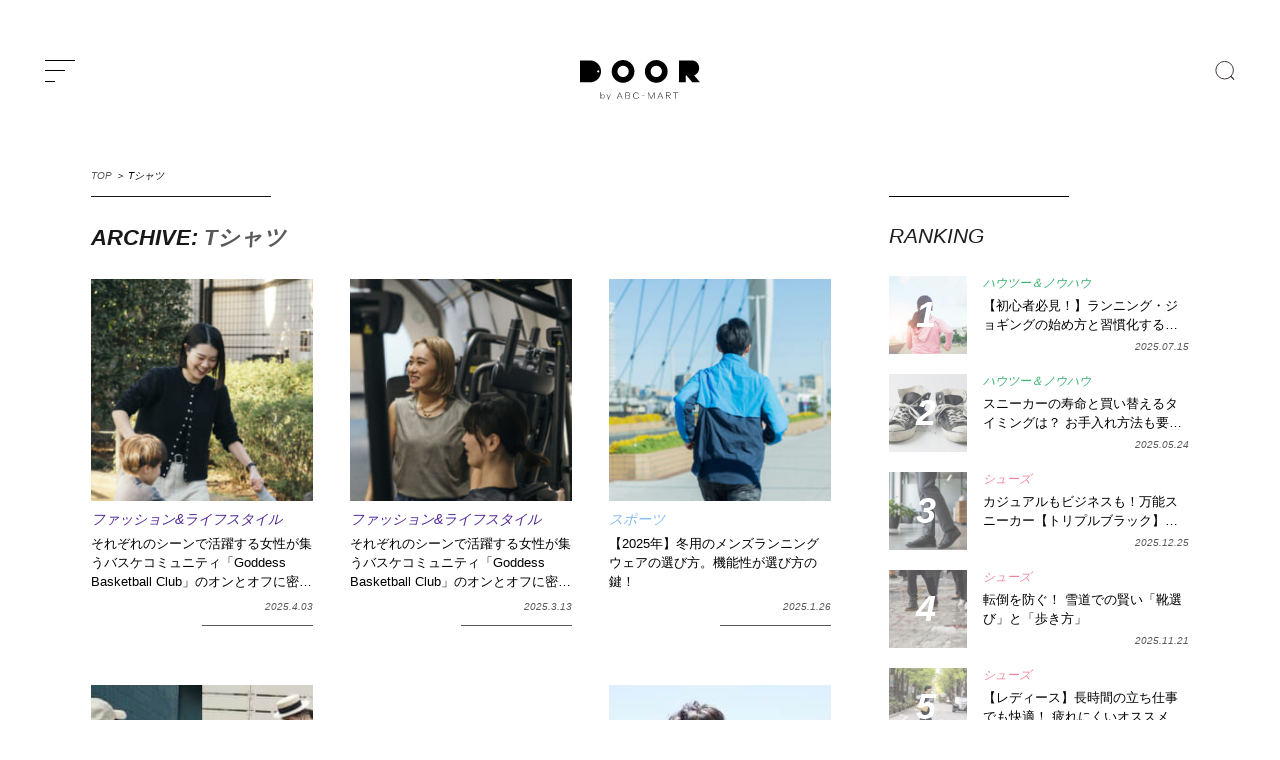

--- FILE ---
content_type: text/html; charset=UTF-8
request_url: https://door.abc-mart.net/model/t%E3%82%B7%E3%83%A3%E3%83%84
body_size: 28657
content:
<!DOCTYPE html>
<html lang="ja">
<head>
<meta charset="utf-8">
<!--[if IE]><meta http-equiv="X-UA-Compatible" content="IE=edge" /><![endif]-->
<!--[if lt IE 9]><script src="https://cdnjs.cloudflare.com/ajax/libs/html5shiv/3.7.3/html5shiv.min.js"></script><![endif]-->
<meta name="msvalidate.01" content="BF1EDB5605715B542EA243E39862F4FB" />
<meta property="fb:pages" content="1790393594518918" />
<meta http-equiv="Content-Style-Type" content="text/css;" />
<meta name="viewport" content="width=device-width, initial-scale=1.0">
<meta name="google-site-verification" content="a3Ql9wrz_M0EikZGNM6LIA48Egv2XtkJI5TDj6G2Gvs" />
<meta name="msapplication-TileColor" content="#002153">
<meta name="theme-color" content="#002153">

<link rel="preconnect" href="//ajax.googleapis.com" />
<link rel="preconnect" href="//www.google.com" />
<link rel="preconnect" href="//www.google-analytics.com" />
<link rel="preconnect" href="//www.google.co.jp" />
<!-- <link rel="preconnect" href="//fonts.googleapis.com" /> -->
<link rel="preconnect" href="//b.yjtag.jp" />
<link rel="preconnect" href="//connect.facebook.net" />
<link rel="preconnect" href="//assets.pinterest.com" />
<!-- <link rel="preconnect" href="//fonts.gstatic.com" />	 -->
<link rel="dns-prefetch" href="//ajax.googleapis.com" />
<link rel="dns-prefetch" href="//www.google.com" />
<link rel="dns-prefetch" href="//www.google-analytics.com" />
<link rel="dns-prefetch" href="//www.google.co.jp" />
<!-- <link rel="dns-prefetch" href="//fonts.googleapis.com" /> -->
<link rel="dns-prefetch" href="//b.yjtag.jp" />
<link rel="dns-prefetch" href="//connect.facebook.net" />
<link rel="dns-prefetch" href="//assets.pinterest.com" />
<!-- <link rel="dns-prefetch" href="//fonts.gstatic.com" /> -->
<link rel="icon" href="https://door.abc-mart.net/wp-content/themes/door2021-v01/favicon.ico" type="image/vnd.microsoft.icon">
<link rel="shortcut icon" href="https://door.abc-mart.net/wp-content/themes/door2021-v01/favicon.ico" type="image/vnd.microsoft.icon">
<link rel="apple-touch-icon" sizes="192x192" href="https://door.abc-mart.net/wp-content/themes/door2021-v01/apple-touch-icon.png">
<style>

	</style>


<link rel="stylesheet" href="https://door.abc-mart.net/wp-content/themes/door2021-v01/style.css?=20260127155423" type="text/css" media="screen" />
<meta name='robots' content='index, follow, max-image-preview:large, max-snippet:-1, max-video-preview:-1' />

	<!-- This site is optimized with the Yoast SEO plugin v26.8 - https://yoast.com/product/yoast-seo-wordpress/ -->
	<title>Tシャツ - DOOR by ABC-MART</title>
	<link rel="canonical" href="https://door.abc-mart.net/model/tシャツ" />
	<meta property="og:locale" content="ja_JP" />
	<meta property="og:type" content="article" />
	<meta property="og:title" content="Tシャツ - DOOR by ABC-MART" />
	<meta property="og:url" content="https://door.abc-mart.net/model/tシャツ" />
	<meta property="og:site_name" content="DOOR by ABC-MART" />
	<meta property="og:image" content="https://door.abc-mart.net/wp-content/uploads/2016/12/default.png" />
	<meta property="og:image:width" content="1200" />
	<meta property="og:image:height" content="630" />
	<meta property="og:image:type" content="image/png" />
	<meta name="twitter:card" content="summary_large_image" />
	<meta name="twitter:site" content="@DOORbyABCMART" />
	<script type="application/ld+json" class="yoast-schema-graph">{"@context":"https://schema.org","@graph":[{"@type":"CollectionPage","@id":"https://door.abc-mart.net/model/t%e3%82%b7%e3%83%a3%e3%83%84","url":"https://door.abc-mart.net/model/t%e3%82%b7%e3%83%a3%e3%83%84","name":"Tシャツ - DOOR by ABC-MART","isPartOf":{"@id":"https://door.abc-mart.net/#website"},"primaryImageOfPage":{"@id":"https://door.abc-mart.net/model/t%e3%82%b7%e3%83%a3%e3%83%84#primaryimage"},"image":{"@id":"https://door.abc-mart.net/model/t%e3%82%b7%e3%83%a3%e3%83%84#primaryimage"},"thumbnailUrl":"https://door.abc-mart.net/wp-content/uploads/2018/05/re_180520_Qeticdate_0338.jpg","breadcrumb":{"@id":"https://door.abc-mart.net/model/t%e3%82%b7%e3%83%a3%e3%83%84#breadcrumb"},"inLanguage":"ja"},{"@type":"ImageObject","inLanguage":"ja","@id":"https://door.abc-mart.net/model/t%e3%82%b7%e3%83%a3%e3%83%84#primaryimage","url":"https://door.abc-mart.net/wp-content/uploads/2018/05/re_180520_Qeticdate_0338.jpg","contentUrl":"https://door.abc-mart.net/wp-content/uploads/2018/05/re_180520_Qeticdate_0338.jpg","width":1200,"height":857},{"@type":"BreadcrumbList","@id":"https://door.abc-mart.net/model/t%e3%82%b7%e3%83%a3%e3%83%84#breadcrumb","itemListElement":[{"@type":"ListItem","position":1,"name":"TOP","item":"https://door.abc-mart.net/"},{"@type":"ListItem","position":2,"name":"Tシャツ"}]},{"@type":"WebSite","@id":"https://door.abc-mart.net/#website","url":"https://door.abc-mart.net/","name":"DOOR by ABC-MART","description":"自分らしさを見つけるためのファッション情報メディア。新しい一歩をここから始める","potentialAction":[{"@type":"SearchAction","target":{"@type":"EntryPoint","urlTemplate":"https://door.abc-mart.net/?s={search_term_string}"},"query-input":{"@type":"PropertyValueSpecification","valueRequired":true,"valueName":"search_term_string"}}],"inLanguage":"ja"}]}</script>
	<!-- / Yoast SEO plugin. -->


<link rel="alternate" type="application/rss+xml" title="DOOR by ABC-MART &raquo; フィード" href="https://door.abc-mart.net/feed" />
<link rel="alternate" type="application/rss+xml" title="DOOR by ABC-MART &raquo; コメントフィード" href="https://door.abc-mart.net/comments/feed" />
<script type="text/javascript" id="wpp-js" src="https://door.abc-mart.net/wp-content/plugins/wordpress-popular-posts/assets/js/wpp.min.js?ver=7.3.6" data-sampling="1" data-sampling-rate="100" data-api-url="https://door.abc-mart.net/wp-json/wordpress-popular-posts" data-post-id="0" data-token="7e8608d06d" data-lang="0" data-debug="0"></script>
<style id='wp-img-auto-sizes-contain-inline-css' type='text/css'>
img:is([sizes=auto i],[sizes^="auto," i]){contain-intrinsic-size:3000px 1500px}
/*# sourceURL=wp-img-auto-sizes-contain-inline-css */
</style>
<style id='wp-block-library-inline-css' type='text/css'>
:root{--wp-block-synced-color:#7a00df;--wp-block-synced-color--rgb:122,0,223;--wp-bound-block-color:var(--wp-block-synced-color);--wp-editor-canvas-background:#ddd;--wp-admin-theme-color:#007cba;--wp-admin-theme-color--rgb:0,124,186;--wp-admin-theme-color-darker-10:#006ba1;--wp-admin-theme-color-darker-10--rgb:0,107,160.5;--wp-admin-theme-color-darker-20:#005a87;--wp-admin-theme-color-darker-20--rgb:0,90,135;--wp-admin-border-width-focus:2px}@media (min-resolution:192dpi){:root{--wp-admin-border-width-focus:1.5px}}.wp-element-button{cursor:pointer}:root .has-very-light-gray-background-color{background-color:#eee}:root .has-very-dark-gray-background-color{background-color:#313131}:root .has-very-light-gray-color{color:#eee}:root .has-very-dark-gray-color{color:#313131}:root .has-vivid-green-cyan-to-vivid-cyan-blue-gradient-background{background:linear-gradient(135deg,#00d084,#0693e3)}:root .has-purple-crush-gradient-background{background:linear-gradient(135deg,#34e2e4,#4721fb 50%,#ab1dfe)}:root .has-hazy-dawn-gradient-background{background:linear-gradient(135deg,#faaca8,#dad0ec)}:root .has-subdued-olive-gradient-background{background:linear-gradient(135deg,#fafae1,#67a671)}:root .has-atomic-cream-gradient-background{background:linear-gradient(135deg,#fdd79a,#004a59)}:root .has-nightshade-gradient-background{background:linear-gradient(135deg,#330968,#31cdcf)}:root .has-midnight-gradient-background{background:linear-gradient(135deg,#020381,#2874fc)}:root{--wp--preset--font-size--normal:16px;--wp--preset--font-size--huge:42px}.has-regular-font-size{font-size:1em}.has-larger-font-size{font-size:2.625em}.has-normal-font-size{font-size:var(--wp--preset--font-size--normal)}.has-huge-font-size{font-size:var(--wp--preset--font-size--huge)}.has-text-align-center{text-align:center}.has-text-align-left{text-align:left}.has-text-align-right{text-align:right}.has-fit-text{white-space:nowrap!important}#end-resizable-editor-section{display:none}.aligncenter{clear:both}.items-justified-left{justify-content:flex-start}.items-justified-center{justify-content:center}.items-justified-right{justify-content:flex-end}.items-justified-space-between{justify-content:space-between}.screen-reader-text{border:0;clip-path:inset(50%);height:1px;margin:-1px;overflow:hidden;padding:0;position:absolute;width:1px;word-wrap:normal!important}.screen-reader-text:focus{background-color:#ddd;clip-path:none;color:#444;display:block;font-size:1em;height:auto;left:5px;line-height:normal;padding:15px 23px 14px;text-decoration:none;top:5px;width:auto;z-index:100000}html :where(.has-border-color){border-style:solid}html :where([style*=border-top-color]){border-top-style:solid}html :where([style*=border-right-color]){border-right-style:solid}html :where([style*=border-bottom-color]){border-bottom-style:solid}html :where([style*=border-left-color]){border-left-style:solid}html :where([style*=border-width]){border-style:solid}html :where([style*=border-top-width]){border-top-style:solid}html :where([style*=border-right-width]){border-right-style:solid}html :where([style*=border-bottom-width]){border-bottom-style:solid}html :where([style*=border-left-width]){border-left-style:solid}html :where(img[class*=wp-image-]){height:auto;max-width:100%}:where(figure){margin:0 0 1em}html :where(.is-position-sticky){--wp-admin--admin-bar--position-offset:var(--wp-admin--admin-bar--height,0px)}@media screen and (max-width:600px){html :where(.is-position-sticky){--wp-admin--admin-bar--position-offset:0px}}
/*wp_block_styles_on_demand_placeholder:6978dfaf99e5d*/
/*# sourceURL=wp-block-library-inline-css */
</style>
<style id='classic-theme-styles-inline-css' type='text/css'>
/*! This file is auto-generated */
.wp-block-button__link{color:#fff;background-color:#32373c;border-radius:9999px;box-shadow:none;text-decoration:none;padding:calc(.667em + 2px) calc(1.333em + 2px);font-size:1.125em}.wp-block-file__button{background:#32373c;color:#fff;text-decoration:none}
/*# sourceURL=/wp-includes/css/classic-themes.min.css */
</style>
<link rel='stylesheet' id='ppress-frontend-css' href='https://door.abc-mart.net/wp-content/plugins/wp-user-avatar/assets/css/frontend.min.css?ver=4.16.8' type='text/css' media='all' />
<link rel='stylesheet' id='ppress-flatpickr-css' href='https://door.abc-mart.net/wp-content/plugins/wp-user-avatar/assets/flatpickr/flatpickr.min.css?ver=4.16.8' type='text/css' media='all' />
<link rel='stylesheet' id='ppress-select2-css' href='https://door.abc-mart.net/wp-content/plugins/wp-user-avatar/assets/select2/select2.min.css?ver=f25a74e268fa9ba7f57f2a8db9ad7b41' type='text/css' media='all' />
<script type="text/javascript" src="https://door.abc-mart.net/wp-includes/js/jquery/jquery.min.js?ver=3.7.1" id="jquery-core-js"></script>
<script type="text/javascript" src="https://door.abc-mart.net/wp-includes/js/jquery/jquery-migrate.min.js?ver=3.4.1" id="jquery-migrate-js"></script>
<script type="text/javascript" src="https://door.abc-mart.net/wp-content/plugins/wp-user-avatar/assets/flatpickr/flatpickr.min.js?ver=4.16.8" id="ppress-flatpickr-js"></script>
<script type="text/javascript" src="https://door.abc-mart.net/wp-content/plugins/wp-user-avatar/assets/select2/select2.min.js?ver=4.16.8" id="ppress-select2-js"></script>
<link rel="EditURI" type="application/rsd+xml" title="RSD" href="https://door.abc-mart.net/xmlrpc.php?rsd" />

<style>:root {
			--lazy-loader-animation-duration: 300ms;
		}
		  
		.lazyload {
	display: block;
}

.lazyload,
        .lazyloading {
			opacity: 0;
		}


		.lazyloaded {
			opacity: 1;
			transition: opacity 300ms;
			transition: opacity var(--lazy-loader-animation-duration);
		}</style><noscript><style>.lazyload { display: none; } .lazyload[class*="lazy-loader-background-element-"] { display: block; opacity: 1; }</style></noscript><script type="application/ld+json">{"@context":"https://schema.org","@type":"BreadcrumbList","itemListElement":[{"@type":"ListItem","position":1,"item":{"@id":"https://door.abc-mart.net","name":"投稿"}},{"@type":"ListItem","position":2,"item":{"@id":"https://door.abc-mart.net/model/t%e3%82%b7%e3%83%a3%e3%83%84","name":"Tシャツ"}}]}</script>            <style id="wpp-loading-animation-styles">@-webkit-keyframes bgslide{from{background-position-x:0}to{background-position-x:-200%}}@keyframes bgslide{from{background-position-x:0}to{background-position-x:-200%}}.wpp-widget-block-placeholder,.wpp-shortcode-placeholder{margin:0 auto;width:60px;height:3px;background:#dd3737;background:linear-gradient(90deg,#dd3737 0%,#571313 10%,#dd3737 100%);background-size:200% auto;border-radius:3px;-webkit-animation:bgslide 1s infinite linear;animation:bgslide 1s infinite linear}</style>
            <style type="text/css">.recentcomments a{display:inline !important;padding:0 !important;margin:0 !important;}</style><!-- easy_custom_js_and_css begin -->

<!-- Facebook Pixel Code -->
<script>
  !function(f,b,e,v,n,t,s)
  {if(f.fbq)return;n=f.fbq=function(){n.callMethod?
  n.callMethod.apply(n,arguments):n.queue.push(arguments)};
  if(!f._fbq)f._fbq=n;n.push=n;n.loaded=!0;n.version='2.0';
  n.queue=[];t=b.createElement(e);t.async=!0;
  t.src=v;s=b.getElementsByTagName(e)[0];
  s.parentNode.insertBefore(t,s)}(window, document,'script',
  'https://connect.facebook.net/en_US/fbevents.js');
  fbq('init', '2812993788714630');
  fbq('track', 'PageView');
</script>
<!-- End Facebook Pixel Code -->

<!-- easy_custom_js_and_css end -->
<script>
  (function(i,s,o,g,r,a,m){i['GoogleAnalyticsObject']=r;i[r]=i[r]||function(){
  (i[r].q=i[r].q||[]).push(arguments)},i[r].l=1*new Date();a=s.createElement(o),
  m=s.getElementsByTagName(o)[0];a.async=1;a.src=g;m.parentNode.insertBefore(a,m)
  })(window,document,'script','https://www.google-analytics.com/analytics.js','ga');

  ga('create', 'UA-7317182-2', 'auto');
  ga('send', 'pageview');

  ga('create', 'UA-88473408-1', 'auto', {'name' : 'door'} );
  ga('require', 'displayfeatures');
  ga('set', 'dimension1', 'door');
  ga('set', 'dimension2', 'fashion-lifestyle');
  ga('set', 'dimension3', '2018/06');
  ga('door.send', 'pageview');
</script>
<!-- Google Tag Manager -->
<script>(function(w,d,s,l,i){w[l]=w[l]||[];w[l].push({'gtm.start':
new Date().getTime(),event:'gtm.js'});var f=d.getElementsByTagName(s)[0],
j=d.createElement(s),dl=l!='dataLayer'?'&l='+l:'';j.async=true;j.src=
'https://www.googletagmanager.com/gtm.js?id='+i+dl;f.parentNode.insertBefore(j,f);
})(window,document,'script','dataLayer','GTM-NP7J52M');</script>
<!-- End Google Tag Manager -->
</head>
<body class="archive tax-model term-t term-703 wp-theme-door2021-v01"><!--RUN181127-->
<!-- Google Tag Manager (noscript) -->
<noscript><iframe src="https://www.googletagmanager.com/ns.html?id=GTM-NP7J52M"
height="0" width="0" style="display:none;visibility:hidden"></iframe></noscript>
<!-- End Google Tag Manager (noscript) -->
<div id="loading_wrap">
<div id="container" class="container" canvas="container">
	<header id="header" role="banner">
		<div class="inner ">
			<div class="menu_wrap toggle-id-1">
	      <a class="menu-trigger" alt="menu">
	        <span></span>
	        <span></span>
	        <span></span>
	      </a>
	     </div>
			<div class="logo">
				<a href="https://door.abc-mart.net" alt="DOOR by ABC-MART" title="DOOR by ABC-MART" onclick="ga('send', 'event', 'Logo_Link', 'content_click', this.href, 1, {'nonInteraction': 1}); ga('door.send', 'event', 'Logo_Link', 'content_click', this.href, 1, {'nonInteraction': 1});">
					<svg xmlns="https://www.w3.org/2000/svg" width="199.985" height="66.497" viewBox="0 0 809 269">
					  <path id="header-logo" data-name="header-logo" class="cls-1" d="M175.006,379.837H107V527.309h68.007A73.736,73.736,0,0,0,175.006,379.837Zm54.973,81.109a7.374,7.374,0,1,1,7.367-7.373A7.37,7.37,0,0,1,229.979,460.946ZM621.3,377a76.572,76.572,0,1,0,76.508,76.572A76.54,76.54,0,0,0,621.3,377Zm0,114.858a38.286,38.286,0,1,1,38.254-38.286A38.271,38.271,0,0,1,621.3,491.859ZM397.446,377a76.572,76.572,0,1,0,76.508,76.572A76.54,76.54,0,0,0,397.446,377Zm0,114.858A38.286,38.286,0,1,1,435.7,453.573,38.271,38.271,0,0,1,397.446,491.859ZM269.345,611.5a16.578,16.578,0,0,1,0,21.266,12.42,12.42,0,0,1-9.38,4.086,12.818,12.818,0,0,1-6.593-1.756,12.438,12.438,0,0,1-4.717-4.92v6.043h-2.626V594.778h2.626v19.28a12.434,12.434,0,0,1,4.717-4.921,12.827,12.827,0,0,1,6.593-1.755A12.377,12.377,0,0,1,269.345,611.5Zm-1.876,19.482a13.917,13.917,0,0,0-.027-17.7,10.561,10.561,0,0,0-15.49.028,13.45,13.45,0,0,0-.027,17.612A10.655,10.655,0,0,0,267.469,630.979ZM297.246,646h-2.895l4.343-10.015-12.222-27.97h3l10.666,24.748,10.774-24.748h2.894ZM391,638.281l-4.865-11.661H363.465l-4.925,11.661h-3.2l18.1-42.693h2.67l18.1,42.693H391Zm-16.2-38.615-10.087,24.023h20.174Zm61.682,16.95a9.227,9.227,0,0,1,6.2,3.187,10.4,10.4,0,0,1,2.344,7.009,11.061,11.061,0,0,1-3.264,8.283q-3.264,3.186-8.84,3.186H414.11V595.588h17.682q5.579,0,8.723,3a10.488,10.488,0,0,1,3.144,7.965,10.758,10.758,0,0,1-2.076,6.691,7.945,7.945,0,0,1-5.1,3.249v0.128Zm-19.344-1.211h15.308a7.99,7.99,0,0,0,6.053-2.421,8.755,8.755,0,0,0,2.315-6.308,7.782,7.782,0,0,0-2.463-6.022,9.663,9.663,0,0,0-6.794-2.262H417.136v17.013Zm15.547,20.072a9.355,9.355,0,0,0,6.764-2.453,8.485,8.485,0,0,0,2.551-6.4,7.924,7.924,0,0,0-2.582-6.244,9.839,9.839,0,0,0-6.793-2.294H417.136v17.395h15.547Zm62.534-2.421a15.942,15.942,0,0,0,5.963-7.965l2.908,0.764a18.658,18.658,0,0,1-7,9.591,19.589,19.589,0,0,1-11.629,3.536,19.051,19.051,0,0,1-14.538-6.4,23.587,23.587,0,0,1,0-31.287,19.055,19.055,0,0,1,14.538-6.4,19.707,19.707,0,0,1,11.629,3.505,18.514,18.514,0,0,1,7,9.43l-2.848.957a15.57,15.57,0,0,0-5.934-7.966,16.814,16.814,0,0,0-9.849-2.931,16.246,16.246,0,0,0-12.431,5.512,20.605,20.605,0,0,0,0,27.082,16.245,16.245,0,0,0,12.431,5.511A16.576,16.576,0,0,0,495.217,633.056Zm29.289-15.025v-2.8h19.047v2.8H524.506Zm84.371,20.25H605.97V602.916l-17.089,35.365h-2.136L569.6,602.916v35.365H566.69V595.588h2.67l18.453,37.978,18.454-37.978h2.61v42.693Zm55.6,0-4.865-11.661H636.943l-4.924,11.661h-3.2l18.1-42.693h2.671l18.1,42.693h-3.2Zm-16.2-38.615-10.086,24.023h20.172Zm67.439,38.615-16.377-19.625h-8.724v19.625h-3.026V595.588h18.1a12.612,12.612,0,0,1,8.96,3.155,12.073,12.073,0,0,1,0,16.758,12.616,12.616,0,0,1-8.96,3.155h-2.552l16.494,19.625h-3.914Zm-10.028-22.493a9.6,9.6,0,0,0,6.793-2.39,8.149,8.149,0,0,0,2.581-6.276,8.051,8.051,0,0,0-2.581-6.245,9.679,9.679,0,0,0-6.793-2.357H690.615v17.268h15.073Zm48.854-17.268v39.761h-3.085V598.52H735.97v-2.932h34.058v2.932H754.542ZM876.5,479.869c19.55-6.207,33.833-25.781,33.833-48.984,0-28.194-21.079-51.048-47.082-51.048H774.319V527.309h45.338V481.933h6.612l37.781,45.376H916Z" transform="translate(-107 -377)"/>
					</svg>
				</a>
			</div>
			<h3 class="catch" style="opacity:0;">自分らしさを見つけるためのファッション情報メディア。<br class="sp">新しい一歩をここから始める</h3>
			<div class="search pc">
				<form role="search" method="get" id="searchform" action="https://door.abc-mart.net/">
	
		<label for="search" class="search_button"></label>
		<input type="text" value="" name="s" id="s" placeholder="SEARCH" class="search_input" style="display:none;">
		<input type="submit" value="検索" name="search-button" style="display:none;"/>
	
</form>			
			</div>
		</div>
		<div id="search_window">
			<div class="inner">
				<div class="close_wrap">
					<div class="close">
						<span></span>
						<span></span>
					</div>
				</div>
				<form role="search" method="get" id="searchform" action="https://door.abc-mart.net/">
	
		<label for="search" class="search_button"></label>
		<input type="text" value="" name="s" id="s" placeholder="SEARCH" class="search_input" style="display:none;">
		<input type="submit" value="検索" name="search-button" style="display:none;"/>
	
</form>			
			</div>
		</div>
	</header>


<div class="breadcrumb pc"<span><span><a href="https://door.abc-mart.net/">TOP</a></span> ＞ <span class="breadcrumb_last" aria-current="page">Tシャツ</span></span></div>

<section id="content" role="main" class="top-content-wrap">
	<div class="main_wrap">

		<div class="content_slide">
			
						<div class="breadcrumb sp"><span><span><a href="https://door.abc-mart.net/">TOP</a></span> ＞ <span class="breadcrumb_last" aria-current="page">Tシャツ</span></span></div>
									<div class="archive_title">
				<h2>ARCHIVE:&nbsp;<span>Tシャツ</h2>
			</div>

			<div class="headline swiper-slide">
				<div class="inner scroll-content article-flex">


					
							<div class="article scroll-post">
																<a href="https://door.abc-mart.net/45070" title="それぞれのシーンで活躍する女性が集うバスケコミュニティ「Goddess Basketball Club」のオンとオフに密着。 #03 FUKI" class="thumb " onclick="ga('send', 'event', 'Archive_List_Link', 'content_click', this.href, 1,{'nonInteraction': 1}); ga('door.send', 'event', 'Archive_List_Link', 'content_click', this.href, 1,{'nonInteraction': 1});">
									<noscript><img width="240" height="240" src="https://door.abc-mart.net/wp-content/uploads/2025/04/NKZ6409_45070_image.1-240x240.jpg" class="attachment-square size-square wp-post-image" alt decoding="async" fetchpriority="high" srcset="https://door.abc-mart.net/wp-content/uploads/2025/04/NKZ6409_45070_image.1-240x240.jpg 240w, https://door.abc-mart.net/wp-content/uploads/2025/04/NKZ6409_45070_image.1-150x150.jpg 150w, https://door.abc-mart.net/wp-content/uploads/2025/04/NKZ6409_45070_image.1-100x100.jpg 100w, https://door.abc-mart.net/wp-content/uploads/2025/04/NKZ6409_45070_image.1-120x120.jpg 120w" sizes="(max-width: 240px) 100vw, 240px"></noscript><img width="240" height="240" src="data:image/svg+xml,%3Csvg%20xmlns%3D%22http%3A%2F%2Fwww.w3.org%2F2000%2Fsvg%22%20viewBox%3D%220%200%20240%20240%22%3E%3C%2Fsvg%3E" class="attachment-square size-square wp-post-image lazyload" alt decoding="async" fetchpriority="high" srcset="data:image/svg+xml,%3Csvg%20xmlns%3D%22http%3A%2F%2Fwww.w3.org%2F2000%2Fsvg%22%20viewBox%3D%220%200%20240%20240%22%3E%3C%2Fsvg%3E 240w" sizes="(max-width: 240px) 100vw, 240px" data-srcset="https://door.abc-mart.net/wp-content/uploads/2025/04/NKZ6409_45070_image.1-240x240.jpg 240w, https://door.abc-mart.net/wp-content/uploads/2025/04/NKZ6409_45070_image.1-150x150.jpg 150w, https://door.abc-mart.net/wp-content/uploads/2025/04/NKZ6409_45070_image.1-100x100.jpg 100w, https://door.abc-mart.net/wp-content/uploads/2025/04/NKZ6409_45070_image.1-120x120.jpg 120w" data-src="https://door.abc-mart.net/wp-content/uploads/2025/04/NKZ6409_45070_image.1-240x240.jpg">									<div class="mask fashion-lifestyle"></div>
									<div class="animate">READ MORE</div>
									<span class="tag pc">0</span>
								</a>

								<div class="txt">


									<a href="https://door.abc-mart.net/fashion-lifestyle" onclick="ga('send', 'event', 'Archive_List_Link', 'content_click', this.href, 1,{'nonInteraction': 1}); ga('door.send', 'event', 'Archive_List_Link', 'content_click', this.href, 1,{'nonInteraction': 1});">
										<div class="cat cat_fashion-lifestyle">
											ファッション&amp;ライフスタイル										</div>
									</a>

									<span class="tag sp">0</span>
									<a href="https://door.abc-mart.net/45070" onclick="ga('send', 'event', 'Archive_List_Link', 'content_click', this.href, 1,{'nonInteraction': 1}); ga('door.send', 'event', 'Archive_List_Link', 'content_click', this.href, 1,{'nonInteraction': 1});">
										<h2>それぞれのシーンで活躍する女性が集うバスケコミュニティ「Goddess Basketball Club」のオンとオフに密着。 #03 FUKI</h2>
									</a>

									<div class="bottom">
										<div class="writer">
											<a href="https://door.abc-mart.net/author/atoj-door">
												<div class="radius"></div>
												<span class="name">atoj-door</span>
											</a>
										</div>
										<span class="date">2025.4.03</span>
									</div>

								</div>
							</div>
							<!--article-->

						
							<div class="article scroll-post">
																<a href="https://door.abc-mart.net/44837" title="それぞれのシーンで活躍する女性が集うバスケコミュニティ「Goddess Basketball Club」のオンとオフに密着。 #02 トータルビューティトレーナー MIKI" class="thumb " onclick="ga('send', 'event', 'Archive_List_Link', 'content_click', this.href, 1,{'nonInteraction': 1}); ga('door.send', 'event', 'Archive_List_Link', 'content_click', this.href, 1,{'nonInteraction': 1});">
									<noscript><img width="240" height="240" src="https://door.abc-mart.net/wp-content/uploads/2025/03/NKZ9636-240x240.jpg" class="attachment-square size-square wp-post-image" alt decoding="async" srcset="https://door.abc-mart.net/wp-content/uploads/2025/03/NKZ9636-240x240.jpg 240w, https://door.abc-mart.net/wp-content/uploads/2025/03/NKZ9636-150x150.jpg 150w, https://door.abc-mart.net/wp-content/uploads/2025/03/NKZ9636-100x100.jpg 100w, https://door.abc-mart.net/wp-content/uploads/2025/03/NKZ9636-120x120.jpg 120w" sizes="(max-width: 240px) 100vw, 240px"></noscript><img width="240" height="240" src="data:image/svg+xml,%3Csvg%20xmlns%3D%22http%3A%2F%2Fwww.w3.org%2F2000%2Fsvg%22%20viewBox%3D%220%200%20240%20240%22%3E%3C%2Fsvg%3E" class="attachment-square size-square wp-post-image lazyload" alt decoding="async" srcset="data:image/svg+xml,%3Csvg%20xmlns%3D%22http%3A%2F%2Fwww.w3.org%2F2000%2Fsvg%22%20viewBox%3D%220%200%20240%20240%22%3E%3C%2Fsvg%3E 240w" sizes="(max-width: 240px) 100vw, 240px" data-srcset="https://door.abc-mart.net/wp-content/uploads/2025/03/NKZ9636-240x240.jpg 240w, https://door.abc-mart.net/wp-content/uploads/2025/03/NKZ9636-150x150.jpg 150w, https://door.abc-mart.net/wp-content/uploads/2025/03/NKZ9636-100x100.jpg 100w, https://door.abc-mart.net/wp-content/uploads/2025/03/NKZ9636-120x120.jpg 120w" data-src="https://door.abc-mart.net/wp-content/uploads/2025/03/NKZ9636-240x240.jpg">									<div class="mask fashion-lifestyle"></div>
									<div class="animate">READ MORE</div>
									<span class="tag pc">0</span>
								</a>

								<div class="txt">


									<a href="https://door.abc-mart.net/fashion-lifestyle" onclick="ga('send', 'event', 'Archive_List_Link', 'content_click', this.href, 1,{'nonInteraction': 1}); ga('door.send', 'event', 'Archive_List_Link', 'content_click', this.href, 1,{'nonInteraction': 1});">
										<div class="cat cat_fashion-lifestyle">
											ファッション&amp;ライフスタイル										</div>
									</a>

									<span class="tag sp">0</span>
									<a href="https://door.abc-mart.net/44837" onclick="ga('send', 'event', 'Archive_List_Link', 'content_click', this.href, 1,{'nonInteraction': 1}); ga('door.send', 'event', 'Archive_List_Link', 'content_click', this.href, 1,{'nonInteraction': 1});">
										<h2>それぞれのシーンで活躍する女性が集うバスケコミュニティ「Goddess Basketball Club」のオンとオフに密着。 #02 トータルビューティトレーナー MIKI</h2>
									</a>

									<div class="bottom">
										<div class="writer">
											<a href="https://door.abc-mart.net/author/atoj-door">
												<div class="radius"></div>
												<span class="name">atoj-door</span>
											</a>
										</div>
										<span class="date">2025.3.13</span>
									</div>

								</div>
							</div>
							<!--article-->

						
							<div class="article scroll-post">
																<a href="https://door.abc-mart.net/43988" title="【2025年】冬用のメンズランニングウェアの選び方。機能性が選び方の鍵！" class="thumb " onclick="ga('send', 'event', 'Archive_List_Link', 'content_click', this.href, 1,{'nonInteraction': 1}); ga('door.send', 'event', 'Archive_List_Link', 'content_click', this.href, 1,{'nonInteraction': 1});">
									<noscript><img width="240" height="240" src="https://door.abc-mart.net/wp-content/uploads/2025/01/pixta_112053046_M-240x240.jpg" class="attachment-square size-square wp-post-image" alt decoding="async" srcset="https://door.abc-mart.net/wp-content/uploads/2025/01/pixta_112053046_M-240x240.jpg 240w, https://door.abc-mart.net/wp-content/uploads/2025/01/pixta_112053046_M-150x150.jpg 150w, https://door.abc-mart.net/wp-content/uploads/2025/01/pixta_112053046_M-100x100.jpg 100w, https://door.abc-mart.net/wp-content/uploads/2025/01/pixta_112053046_M-120x120.jpg 120w" sizes="(max-width: 240px) 100vw, 240px"></noscript><img width="240" height="240" src="data:image/svg+xml,%3Csvg%20xmlns%3D%22http%3A%2F%2Fwww.w3.org%2F2000%2Fsvg%22%20viewBox%3D%220%200%20240%20240%22%3E%3C%2Fsvg%3E" class="attachment-square size-square wp-post-image lazyload" alt decoding="async" srcset="data:image/svg+xml,%3Csvg%20xmlns%3D%22http%3A%2F%2Fwww.w3.org%2F2000%2Fsvg%22%20viewBox%3D%220%200%20240%20240%22%3E%3C%2Fsvg%3E 240w" sizes="(max-width: 240px) 100vw, 240px" data-srcset="https://door.abc-mart.net/wp-content/uploads/2025/01/pixta_112053046_M-240x240.jpg 240w, https://door.abc-mart.net/wp-content/uploads/2025/01/pixta_112053046_M-150x150.jpg 150w, https://door.abc-mart.net/wp-content/uploads/2025/01/pixta_112053046_M-100x100.jpg 100w, https://door.abc-mart.net/wp-content/uploads/2025/01/pixta_112053046_M-120x120.jpg 120w" data-src="https://door.abc-mart.net/wp-content/uploads/2025/01/pixta_112053046_M-240x240.jpg">									<div class="mask sports"></div>
									<div class="animate">READ MORE</div>
									<span class="tag pc">0</span>
								</a>

								<div class="txt">


									<a href="https://door.abc-mart.net/sports" onclick="ga('send', 'event', 'Archive_List_Link', 'content_click', this.href, 1,{'nonInteraction': 1}); ga('door.send', 'event', 'Archive_List_Link', 'content_click', this.href, 1,{'nonInteraction': 1});">
										<div class="cat cat_sports">
											スポーツ										</div>
									</a>

									<span class="tag sp">0</span>
									<a href="https://door.abc-mart.net/43988" onclick="ga('send', 'event', 'Archive_List_Link', 'content_click', this.href, 1,{'nonInteraction': 1}); ga('door.send', 'event', 'Archive_List_Link', 'content_click', this.href, 1,{'nonInteraction': 1});">
										<h2>【2025年】冬用のメンズランニングウェアの選び方。機能性が選び方の鍵！</h2>
									</a>

									<div class="bottom">
										<div class="writer">
											<a href="https://door.abc-mart.net/author/atoj-door">
												<div class="radius"></div>
												<span class="name">atoj-door</span>
											</a>
										</div>
										<span class="date">2025.1.26</span>
									</div>

								</div>
							</div>
							<!--article-->

						
							<div class="article scroll-post">
																<a href="https://door.abc-mart.net/18962" title="夏に着たくなる“定番の白Ｔ”、スニーカーでつくるシンプルコーデ7選" class="thumb " onclick="ga('send', 'event', 'Archive_List_Link', 'content_click', this.href, 1,{'nonInteraction': 1}); ga('door.send', 'event', 'Archive_List_Link', 'content_click', this.href, 1,{'nonInteraction': 1});">
									<noscript><img width="240" height="240" src="https://door.abc-mart.net/wp-content/uploads/2018/07/6-4-tile-240x240.jpg" class="attachment-square size-square wp-post-image" alt decoding="async" srcset="https://door.abc-mart.net/wp-content/uploads/2018/07/6-4-tile-240x240.jpg 240w, https://door.abc-mart.net/wp-content/uploads/2018/07/6-4-tile-150x150.jpg 150w, https://door.abc-mart.net/wp-content/uploads/2018/07/6-4-tile-100x100.jpg 100w" sizes="(max-width: 240px) 100vw, 240px"></noscript><img width="240" height="240" src="data:image/svg+xml,%3Csvg%20xmlns%3D%22http%3A%2F%2Fwww.w3.org%2F2000%2Fsvg%22%20viewBox%3D%220%200%20240%20240%22%3E%3C%2Fsvg%3E" class="attachment-square size-square wp-post-image lazyload" alt decoding="async" srcset="data:image/svg+xml,%3Csvg%20xmlns%3D%22http%3A%2F%2Fwww.w3.org%2F2000%2Fsvg%22%20viewBox%3D%220%200%20240%20240%22%3E%3C%2Fsvg%3E 240w" sizes="(max-width: 240px) 100vw, 240px" data-srcset="https://door.abc-mart.net/wp-content/uploads/2018/07/6-4-tile-240x240.jpg 240w, https://door.abc-mart.net/wp-content/uploads/2018/07/6-4-tile-150x150.jpg 150w, https://door.abc-mart.net/wp-content/uploads/2018/07/6-4-tile-100x100.jpg 100w" data-src="https://door.abc-mart.net/wp-content/uploads/2018/07/6-4-tile-240x240.jpg">									<div class="mask fashion-lifestyle"></div>
									<div class="animate">READ MORE</div>
									<span class="tag pc">0</span>
								</a>

								<div class="txt">


									<a href="https://door.abc-mart.net/fashion-lifestyle" onclick="ga('send', 'event', 'Archive_List_Link', 'content_click', this.href, 1,{'nonInteraction': 1}); ga('door.send', 'event', 'Archive_List_Link', 'content_click', this.href, 1,{'nonInteraction': 1});">
										<div class="cat cat_fashion-lifestyle">
											ファッション&amp;ライフスタイル										</div>
									</a>

									<span class="tag sp">0</span>
									<a href="https://door.abc-mart.net/18962" onclick="ga('send', 'event', 'Archive_List_Link', 'content_click', this.href, 1,{'nonInteraction': 1}); ga('door.send', 'event', 'Archive_List_Link', 'content_click', this.href, 1,{'nonInteraction': 1});">
										<h2>夏に着たくなる“定番の白Ｔ”、スニーカーでつくるシンプルコーデ7選</h2>
									</a>

									<div class="bottom">
										<div class="writer">
											<a href="https://door.abc-mart.net/author/somewrite-door">
												<div class="radius"></div>
												<span class="name">somewrite-door</span>
											</a>
										</div>
										<span class="date">2018.7.13</span>
									</div>

								</div>
							</div>
							<!--article-->

						
							<div class="article scroll-post">
																<a href="https://door.abc-mart.net/18192" title="のんびり休日デートはリンクコーデで♡カフェ〜公園まで、豊洲のオススメデートスポット特集！" class="thumb " onclick="ga('send', 'event', 'Archive_List_Link', 'content_click', this.href, 1,{'nonInteraction': 1}); ga('door.send', 'event', 'Archive_List_Link', 'content_click', this.href, 1,{'nonInteraction': 1});">
									<noscript><img width="240" height="240" src="https://door.abc-mart.net/wp-content/uploads/2018/05/re_180520_Qeticdate_0338-240x240.jpg" class="attachment-square size-square wp-post-image" alt decoding="async" srcset="https://door.abc-mart.net/wp-content/uploads/2018/05/re_180520_Qeticdate_0338-240x240.jpg 240w, https://door.abc-mart.net/wp-content/uploads/2018/05/re_180520_Qeticdate_0338-150x150.jpg 150w, https://door.abc-mart.net/wp-content/uploads/2018/05/re_180520_Qeticdate_0338-100x100.jpg 100w" sizes="(max-width: 240px) 100vw, 240px"></noscript><img width="240" height="240" src="data:image/svg+xml,%3Csvg%20xmlns%3D%22http%3A%2F%2Fwww.w3.org%2F2000%2Fsvg%22%20viewBox%3D%220%200%20240%20240%22%3E%3C%2Fsvg%3E" class="attachment-square size-square wp-post-image lazyload" alt decoding="async" srcset="data:image/svg+xml,%3Csvg%20xmlns%3D%22http%3A%2F%2Fwww.w3.org%2F2000%2Fsvg%22%20viewBox%3D%220%200%20240%20240%22%3E%3C%2Fsvg%3E 240w" sizes="(max-width: 240px) 100vw, 240px" data-srcset="https://door.abc-mart.net/wp-content/uploads/2018/05/re_180520_Qeticdate_0338-240x240.jpg 240w, https://door.abc-mart.net/wp-content/uploads/2018/05/re_180520_Qeticdate_0338-150x150.jpg 150w, https://door.abc-mart.net/wp-content/uploads/2018/05/re_180520_Qeticdate_0338-100x100.jpg 100w" data-src="https://door.abc-mart.net/wp-content/uploads/2018/05/re_180520_Qeticdate_0338-240x240.jpg">									<div class="mask fashion-lifestyle"></div>
									<div class="animate">READ MORE</div>
									<span class="tag pc">0</span>
								</a>

								<div class="txt">


									<a href="https://door.abc-mart.net/fashion-lifestyle" onclick="ga('send', 'event', 'Archive_List_Link', 'content_click', this.href, 1,{'nonInteraction': 1}); ga('door.send', 'event', 'Archive_List_Link', 'content_click', this.href, 1,{'nonInteraction': 1});">
										<div class="cat cat_fashion-lifestyle">
											ファッション&amp;ライフスタイル										</div>
									</a>

									<span class="tag sp">0</span>
									<a href="https://door.abc-mart.net/18192" onclick="ga('send', 'event', 'Archive_List_Link', 'content_click', this.href, 1,{'nonInteraction': 1}); ga('door.send', 'event', 'Archive_List_Link', 'content_click', this.href, 1,{'nonInteraction': 1});">
										<h2>のんびり休日デートはリンクコーデで♡カフェ〜公園まで、豊洲のオススメデートスポット特集！</h2>
									</a>

									<div class="bottom">
										<div class="writer">
											<a href="https://door.abc-mart.net/author/door">
												<div class="radius"></div>
												<span class="name">door</span>
											</a>
										</div>
										<span class="date">2018.6.15</span>
									</div>

								</div>
							</div>
							<!--article-->

											

				</div>
				<!--inner-->


				<div class="clearfix"></div>
				<span class="next_posts_link">
					<div class='wp-pagenavi' role='navigation'>
<span aria-current='page' class='current'>1</span>
</div>				</span>

							</div>
			<!--headline swiper-slide -->

		</div>
		<!--content_slide-->

		<div class="clearfix"></div>
	</div>
	<!--main_wrap-->

	<aside id="sidebar" role="complementary">
			<div id="primary" class="widget-area">
			<div class="ranking">
				<h3>RANKING</h3>
				<ul class="wpp-list">
<li class="ga" data-ga="Side_Ranking_Link">
            <a href="https://door.abc-mart.net/41917" title="【初心者必見！】ランニング・ジョギングの始め方と習慣化するコツ" class="thumb"> 
                    <noscript><img width="100" height="100" src="https://door.abc-mart.net/wp-content/uploads/2024/09/41917_000-3-100x100.jpg" class="attachment-square_sp size-square_sp wp-post-image" alt decoding="async" srcset="https://door.abc-mart.net/wp-content/uploads/2024/09/41917_000-3-100x100.jpg 100w, https://door.abc-mart.net/wp-content/uploads/2024/09/41917_000-3-150x150.jpg 150w, https://door.abc-mart.net/wp-content/uploads/2024/09/41917_000-3-240x240.jpg 240w, https://door.abc-mart.net/wp-content/uploads/2024/09/41917_000-3-120x120.jpg 120w"></noscript><img width="100" height="100" src="image/svg+xml,%3Csvg%20xmlns%3D%22http%3A%2F%2Fwww.w3.org%2F2000%2Fsvg%22%20viewBox%3D%220%200%20100%20100%22%3E%3C%2Fsvg%3E" class="attachment-square_sp size-square_sp wp-post-image lazyload" alt decoding="async" srcset="data:image/svg+xml,%3Csvg%20xmlns%3D%22http%3A%2F%2Fwww.w3.org%2F2000%2Fsvg%22%20viewBox%3D%220%200%20100%20100%22%3E%3C%2Fsvg%3E 100w" data-srcset="https://door.abc-mart.net/wp-content/uploads/2024/09/41917_000-3-100x100.jpg 100w, https://door.abc-mart.net/wp-content/uploads/2024/09/41917_000-3-150x150.jpg 150w, https://door.abc-mart.net/wp-content/uploads/2024/09/41917_000-3-240x240.jpg 240w, https://door.abc-mart.net/wp-content/uploads/2024/09/41917_000-3-120x120.jpg 120w" data-src="https://door.abc-mart.net/wp-content/uploads/2024/09/41917_000-3-100x100.jpg">
                    <div class="mask"></div>
            </a>
            <div class="txt">
                <a href="howto-knowhow">
                    <div class="cat cat_howto-knowhow">
                        ハウツー＆ノウハウ
                    </div>
                </a>
                <span class="tag sp">0</span>
                <a href="https://door.abc-mart.net/41917" class="ga-side-ranking"><h2>【初心者必見！】ランニング・ジョギングの始め方と習慣化するコツ</h2></a>
                <div class="bottom">
                    <div class="writer">
                        <a href="https://door.abc-mart.net/author/door">
                            <div class="radius"></div>
                            <span class="name">door</span>
                        </a>
                    </div>
                    <span class="date">2025.07.15</span>
                </div>
            
            </div>
        </li><li class="ga" data-ga="Side_Ranking_Link">
            <a href="https://door.abc-mart.net/41190" title="スニーカーの寿命と買い替えるタイミングは？ お手入れ方法も要チェック" class="thumb"> 
                    <noscript><img width="100" height="100" src="https://door.abc-mart.net/wp-content/uploads/2024/06/pixta_1500096_M-100x100.jpeg" class="attachment-square_sp size-square_sp wp-post-image" alt decoding="async" srcset="https://door.abc-mart.net/wp-content/uploads/2024/06/pixta_1500096_M-100x100.jpeg 100w, https://door.abc-mart.net/wp-content/uploads/2024/06/pixta_1500096_M-150x150.jpeg 150w, https://door.abc-mart.net/wp-content/uploads/2024/06/pixta_1500096_M-240x240.jpeg 240w, https://door.abc-mart.net/wp-content/uploads/2024/06/pixta_1500096_M-120x120.jpeg 120w"></noscript><img width="100" height="100" src="image/svg+xml,%3Csvg%20xmlns%3D%22http%3A%2F%2Fwww.w3.org%2F2000%2Fsvg%22%20viewBox%3D%220%200%20100%20100%22%3E%3C%2Fsvg%3E" class="attachment-square_sp size-square_sp wp-post-image lazyload" alt decoding="async" srcset="data:image/svg+xml,%3Csvg%20xmlns%3D%22http%3A%2F%2Fwww.w3.org%2F2000%2Fsvg%22%20viewBox%3D%220%200%20100%20100%22%3E%3C%2Fsvg%3E 100w" data-srcset="https://door.abc-mart.net/wp-content/uploads/2024/06/pixta_1500096_M-100x100.jpeg 100w, https://door.abc-mart.net/wp-content/uploads/2024/06/pixta_1500096_M-150x150.jpeg 150w, https://door.abc-mart.net/wp-content/uploads/2024/06/pixta_1500096_M-240x240.jpeg 240w, https://door.abc-mart.net/wp-content/uploads/2024/06/pixta_1500096_M-120x120.jpeg 120w" data-src="https://door.abc-mart.net/wp-content/uploads/2024/06/pixta_1500096_M-100x100.jpeg">
                    <div class="mask"></div>
            </a>
            <div class="txt">
                <a href="howto-knowhow">
                    <div class="cat cat_howto-knowhow">
                        ハウツー＆ノウハウ
                    </div>
                </a>
                <span class="tag sp">0</span>
                <a href="https://door.abc-mart.net/41190" class="ga-side-ranking"><h2>スニーカーの寿命と買い替えるタイミングは？ お手入れ方法も要チェック</h2></a>
                <div class="bottom">
                    <div class="writer">
                        <a href="https://door.abc-mart.net/author/door">
                            <div class="radius"></div>
                            <span class="name">door</span>
                        </a>
                    </div>
                    <span class="date">2025.05.24</span>
                </div>
            
            </div>
        </li><li class="ga" data-ga="Side_Ranking_Link">
            <a href="https://door.abc-mart.net/48687" title="カジュアルもビジネスも！万能スニーカー【トリプルブラック】の魅力" class="thumb"> 
                    <noscript><img width="100" height="100" src="https://door.abc-mart.net/wp-content/uploads/2025/12/tripleblack-e1766124055171-100x100.jpg" class="attachment-square_sp size-square_sp wp-post-image" alt decoding="async" srcset="https://door.abc-mart.net/wp-content/uploads/2025/12/tripleblack-e1766124055171-100x100.jpg 100w, https://door.abc-mart.net/wp-content/uploads/2025/12/tripleblack-e1766124055171-360x360.jpg 360w, https://door.abc-mart.net/wp-content/uploads/2025/12/tripleblack-e1766124055171-240x240.jpg 240w, https://door.abc-mart.net/wp-content/uploads/2025/12/tripleblack-e1766124055171-120x120.jpg 120w"></noscript><img width="100" height="100" src="image/svg+xml,%3Csvg%20xmlns%3D%22http%3A%2F%2Fwww.w3.org%2F2000%2Fsvg%22%20viewBox%3D%220%200%20100%20100%22%3E%3C%2Fsvg%3E" class="attachment-square_sp size-square_sp wp-post-image lazyload" alt decoding="async" srcset="data:image/svg+xml,%3Csvg%20xmlns%3D%22http%3A%2F%2Fwww.w3.org%2F2000%2Fsvg%22%20viewBox%3D%220%200%20100%20100%22%3E%3C%2Fsvg%3E 100w" data-srcset="https://door.abc-mart.net/wp-content/uploads/2025/12/tripleblack-e1766124055171-100x100.jpg 100w, https://door.abc-mart.net/wp-content/uploads/2025/12/tripleblack-e1766124055171-360x360.jpg 360w, https://door.abc-mart.net/wp-content/uploads/2025/12/tripleblack-e1766124055171-240x240.jpg 240w, https://door.abc-mart.net/wp-content/uploads/2025/12/tripleblack-e1766124055171-120x120.jpg 120w" data-src="https://door.abc-mart.net/wp-content/uploads/2025/12/tripleblack-e1766124055171-100x100.jpg">
                    <div class="mask"></div>
            </a>
            <div class="txt">
                <a href="shoes">
                    <div class="cat cat_shoes">
                        シューズ
                    </div>
                </a>
                <span class="tag sp">0</span>
                <a href="https://door.abc-mart.net/48687" class="ga-side-ranking"><h2>カジュアルもビジネスも！万能スニーカー【トリプルブラック】の魅力</h2></a>
                <div class="bottom">
                    <div class="writer">
                        <a href="https://door.abc-mart.net/author/door">
                            <div class="radius"></div>
                            <span class="name">door</span>
                        </a>
                    </div>
                    <span class="date">2025.12.25</span>
                </div>
            
            </div>
        </li><li class="ga" data-ga="Side_Ranking_Link">
            <a href="https://door.abc-mart.net/48183" title="転倒を防ぐ！ 雪道での賢い「靴選び」と「歩き方」" class="thumb"> 
                    <noscript><img width="100" height="100" src="https://door.abc-mart.net/wp-content/uploads/2025/11/48183_imageKV-2-100x100.jpg" class="attachment-square_sp size-square_sp wp-post-image" alt decoding="async" srcset="https://door.abc-mart.net/wp-content/uploads/2025/11/48183_imageKV-2-100x100.jpg 100w, https://door.abc-mart.net/wp-content/uploads/2025/11/48183_imageKV-2-360x360.jpg 360w, https://door.abc-mart.net/wp-content/uploads/2025/11/48183_imageKV-2-240x240.jpg 240w, https://door.abc-mart.net/wp-content/uploads/2025/11/48183_imageKV-2-120x120.jpg 120w"></noscript><img width="100" height="100" src="image/svg+xml,%3Csvg%20xmlns%3D%22http%3A%2F%2Fwww.w3.org%2F2000%2Fsvg%22%20viewBox%3D%220%200%20100%20100%22%3E%3C%2Fsvg%3E" class="attachment-square_sp size-square_sp wp-post-image lazyload" alt decoding="async" srcset="data:image/svg+xml,%3Csvg%20xmlns%3D%22http%3A%2F%2Fwww.w3.org%2F2000%2Fsvg%22%20viewBox%3D%220%200%20100%20100%22%3E%3C%2Fsvg%3E 100w" data-srcset="https://door.abc-mart.net/wp-content/uploads/2025/11/48183_imageKV-2-100x100.jpg 100w, https://door.abc-mart.net/wp-content/uploads/2025/11/48183_imageKV-2-360x360.jpg 360w, https://door.abc-mart.net/wp-content/uploads/2025/11/48183_imageKV-2-240x240.jpg 240w, https://door.abc-mart.net/wp-content/uploads/2025/11/48183_imageKV-2-120x120.jpg 120w" data-src="https://door.abc-mart.net/wp-content/uploads/2025/11/48183_imageKV-2-100x100.jpg">
                    <div class="mask"></div>
            </a>
            <div class="txt">
                <a href="shoes">
                    <div class="cat cat_shoes">
                        シューズ
                    </div>
                </a>
                <span class="tag sp">0</span>
                <a href="https://door.abc-mart.net/48183" class="ga-side-ranking"><h2>転倒を防ぐ！ 雪道での賢い「靴選び」と「歩き方」</h2></a>
                <div class="bottom">
                    <div class="writer">
                        <a href="https://door.abc-mart.net/author/door">
                            <div class="radius"></div>
                            <span class="name">door</span>
                        </a>
                    </div>
                    <span class="date">2025.11.21</span>
                </div>
            
            </div>
        </li><li class="ga" data-ga="Side_Ranking_Link">
            <a href="https://door.abc-mart.net/44220" title="【レディース】長時間の立ち仕事でも快適！ 疲れにくいオススメシューズ" class="thumb"> 
                    <noscript><img width="100" height="100" src="https://door.abc-mart.net/wp-content/uploads/2024/10/pixta_88917755_M-100x100.jpeg" class="attachment-square_sp size-square_sp wp-post-image" alt decoding="async" srcset="https://door.abc-mart.net/wp-content/uploads/2024/10/pixta_88917755_M-100x100.jpeg 100w, https://door.abc-mart.net/wp-content/uploads/2024/10/pixta_88917755_M-150x150.jpeg 150w, https://door.abc-mart.net/wp-content/uploads/2024/10/pixta_88917755_M-240x240.jpeg 240w, https://door.abc-mart.net/wp-content/uploads/2024/10/pixta_88917755_M-120x120.jpeg 120w"></noscript><img width="100" height="100" src="image/svg+xml,%3Csvg%20xmlns%3D%22http%3A%2F%2Fwww.w3.org%2F2000%2Fsvg%22%20viewBox%3D%220%200%20100%20100%22%3E%3C%2Fsvg%3E" class="attachment-square_sp size-square_sp wp-post-image lazyload" alt decoding="async" srcset="data:image/svg+xml,%3Csvg%20xmlns%3D%22http%3A%2F%2Fwww.w3.org%2F2000%2Fsvg%22%20viewBox%3D%220%200%20100%20100%22%3E%3C%2Fsvg%3E 100w" data-srcset="https://door.abc-mart.net/wp-content/uploads/2024/10/pixta_88917755_M-100x100.jpeg 100w, https://door.abc-mart.net/wp-content/uploads/2024/10/pixta_88917755_M-150x150.jpeg 150w, https://door.abc-mart.net/wp-content/uploads/2024/10/pixta_88917755_M-240x240.jpeg 240w, https://door.abc-mart.net/wp-content/uploads/2024/10/pixta_88917755_M-120x120.jpeg 120w" data-src="https://door.abc-mart.net/wp-content/uploads/2024/10/pixta_88917755_M-100x100.jpeg">
                    <div class="mask"></div>
            </a>
            <div class="txt">
                <a href="shoes">
                    <div class="cat cat_shoes">
                        シューズ
                    </div>
                </a>
                <span class="tag sp">0</span>
                <a href="https://door.abc-mart.net/44220" class="ga-side-ranking"><h2>【レディース】長時間の立ち仕事でも快適！ 疲れにくいオススメシューズ</h2></a>
                <div class="bottom">
                    <div class="writer">
                        <a href="https://door.abc-mart.net/author/door">
                            <div class="radius"></div>
                            <span class="name">door</span>
                        </a>
                    </div>
                    <span class="date">2025.02.25</span>
                </div>
            
            </div>
        </li>
</ul>			</div>
			<!-- <div class="ranking pickup">
				<h3>PICKUP</h3>
				<ul>
												<li class="ga" data-ga="Side_Pickup_Link">
								<a href="https://door.abc-mart.net/38807" title="就活用パンプスの失敗しない選び方。形だけでなくクッション性も確認を！" alt="就活用パンプスの失敗しない選び方。形だけでなくクッション性も確認を！" class="thumb">
									<noscript><img width="100" height="100" src="https://door.abc-mart.net/wp-content/uploads/2024/01/38770_image11-100x100.jpg" class="attachment-square_sp size-square_sp wp-post-image" alt decoding="async" srcset="https://door.abc-mart.net/wp-content/uploads/2024/01/38770_image11-100x100.jpg 100w, https://door.abc-mart.net/wp-content/uploads/2024/01/38770_image11-150x150.jpg 150w, https://door.abc-mart.net/wp-content/uploads/2024/01/38770_image11-240x240.jpg 240w, https://door.abc-mart.net/wp-content/uploads/2024/01/38770_image11-120x120.jpg 120w" sizes="(max-width: 100px) 100vw, 100px"></noscript><img width="100" height="100" src="data:image/svg+xml,%3Csvg%20xmlns%3D%22http%3A%2F%2Fwww.w3.org%2F2000%2Fsvg%22%20viewBox%3D%220%200%20100%20100%22%3E%3C%2Fsvg%3E" class="attachment-square_sp size-square_sp wp-post-image lazyload" alt decoding="async" srcset="data:image/svg+xml,%3Csvg%20xmlns%3D%22http%3A%2F%2Fwww.w3.org%2F2000%2Fsvg%22%20viewBox%3D%220%200%20100%20100%22%3E%3C%2Fsvg%3E 100w" sizes="(max-width: 100px) 100vw, 100px" data-srcset="https://door.abc-mart.net/wp-content/uploads/2024/01/38770_image11-100x100.jpg 100w, https://door.abc-mart.net/wp-content/uploads/2024/01/38770_image11-150x150.jpg 150w, https://door.abc-mart.net/wp-content/uploads/2024/01/38770_image11-240x240.jpg 240w, https://door.abc-mart.net/wp-content/uploads/2024/01/38770_image11-120x120.jpg 120w" data-src="https://door.abc-mart.net/wp-content/uploads/2024/01/38770_image11-100x100.jpg">									<div class="mask"></div>
								</a>
								<div class="txt">
																		<a href="shoes">
										<div class="cat cat_shoes">
											シューズ										</div>
									</a>
									<span class="tag sp">0</span>
									<a href="https://door.abc-mart.net/38807" class="ga-side-ranking" alt="就活用パンプスの失敗しない選び方。形だけでなくクッション性も確認を！">
										<h2>就活用パンプスの失敗しない選び方。形だけでなくクッション性も確認を！</h2>
									</a>
									<div class="bottom">
										<div class="writer">
											<div class="radius"></div>
											<span class="name"></span>
										</div>
										<span class="date">2026.1.23</span>
									</div>
								</div>
							</li>
												<li class="ga" data-ga="Side_Pickup_Link">
								<a href="https://door.abc-mart.net/48799" title="「ワクワクする方へ、迷わず進め」京都ハンナリーズ・澁田怜音が選んだ“原点”のコンバース『僕をつくった、あの1足。』" alt="「ワクワクする方へ、迷わず進め」京都ハンナリーズ・澁田怜音が選んだ“原点”のコンバース『僕をつくった、あの1足。』" class="thumb">
									<noscript><img width="100" height="100" src="https://door.abc-mart.net/wp-content/uploads/2025/12/0J9A4892-1-100x100.jpg" class="attachment-square_sp size-square_sp wp-post-image" alt decoding="async" srcset="https://door.abc-mart.net/wp-content/uploads/2025/12/0J9A4892-1-100x100.jpg 100w, https://door.abc-mart.net/wp-content/uploads/2025/12/0J9A4892-1-360x360.jpg 360w, https://door.abc-mart.net/wp-content/uploads/2025/12/0J9A4892-1-240x240.jpg 240w, https://door.abc-mart.net/wp-content/uploads/2025/12/0J9A4892-1-120x120.jpg 120w" sizes="(max-width: 100px) 100vw, 100px"></noscript><img width="100" height="100" src="data:image/svg+xml,%3Csvg%20xmlns%3D%22http%3A%2F%2Fwww.w3.org%2F2000%2Fsvg%22%20viewBox%3D%220%200%20100%20100%22%3E%3C%2Fsvg%3E" class="attachment-square_sp size-square_sp wp-post-image lazyload" alt decoding="async" srcset="data:image/svg+xml,%3Csvg%20xmlns%3D%22http%3A%2F%2Fwww.w3.org%2F2000%2Fsvg%22%20viewBox%3D%220%200%20100%20100%22%3E%3C%2Fsvg%3E 100w" sizes="(max-width: 100px) 100vw, 100px" data-srcset="https://door.abc-mart.net/wp-content/uploads/2025/12/0J9A4892-1-100x100.jpg 100w, https://door.abc-mart.net/wp-content/uploads/2025/12/0J9A4892-1-360x360.jpg 360w, https://door.abc-mart.net/wp-content/uploads/2025/12/0J9A4892-1-240x240.jpg 240w, https://door.abc-mart.net/wp-content/uploads/2025/12/0J9A4892-1-120x120.jpg 120w" data-src="https://door.abc-mart.net/wp-content/uploads/2025/12/0J9A4892-1-100x100.jpg">									<div class="mask"></div>
								</a>
								<div class="txt">
																		<a href="sports">
										<div class="cat cat_sports">
											スポーツ										</div>
									</a>
									<span class="tag sp">0</span>
									<a href="https://door.abc-mart.net/48799" class="ga-side-ranking" alt="「ワクワクする方へ、迷わず進め」京都ハンナリーズ・澁田怜音が選んだ“原点”のコンバース『僕をつくった、あの1足。』">
										<h2>「ワクワクする方へ、迷わず進め」京都ハンナリーズ・澁田怜音が選んだ“原点”のコンバース『僕をつくった、あの1足。』</h2>
									</a>
									<div class="bottom">
										<div class="writer">
											<div class="radius"></div>
											<span class="name"></span>
										</div>
										<span class="date">2025.12.26</span>
									</div>
								</div>
							</li>
												<li class="ga" data-ga="Side_Pickup_Link">
								<a href="https://door.abc-mart.net/48687" title="カジュアルもビジネスも！万能スニーカー【トリプルブラック】の魅力" alt="カジュアルもビジネスも！万能スニーカー【トリプルブラック】の魅力" class="thumb">
									<noscript><img width="100" height="100" src="https://door.abc-mart.net/wp-content/uploads/2025/12/tripleblack-e1766124055171-100x100.jpg" class="attachment-square_sp size-square_sp wp-post-image" alt decoding="async" srcset="https://door.abc-mart.net/wp-content/uploads/2025/12/tripleblack-e1766124055171-100x100.jpg 100w, https://door.abc-mart.net/wp-content/uploads/2025/12/tripleblack-e1766124055171-360x360.jpg 360w, https://door.abc-mart.net/wp-content/uploads/2025/12/tripleblack-e1766124055171-240x240.jpg 240w, https://door.abc-mart.net/wp-content/uploads/2025/12/tripleblack-e1766124055171-120x120.jpg 120w" sizes="(max-width: 100px) 100vw, 100px"></noscript><img width="100" height="100" src="data:image/svg+xml,%3Csvg%20xmlns%3D%22http%3A%2F%2Fwww.w3.org%2F2000%2Fsvg%22%20viewBox%3D%220%200%20100%20100%22%3E%3C%2Fsvg%3E" class="attachment-square_sp size-square_sp wp-post-image lazyload" alt decoding="async" srcset="data:image/svg+xml,%3Csvg%20xmlns%3D%22http%3A%2F%2Fwww.w3.org%2F2000%2Fsvg%22%20viewBox%3D%220%200%20100%20100%22%3E%3C%2Fsvg%3E 100w" sizes="(max-width: 100px) 100vw, 100px" data-srcset="https://door.abc-mart.net/wp-content/uploads/2025/12/tripleblack-e1766124055171-100x100.jpg 100w, https://door.abc-mart.net/wp-content/uploads/2025/12/tripleblack-e1766124055171-360x360.jpg 360w, https://door.abc-mart.net/wp-content/uploads/2025/12/tripleblack-e1766124055171-240x240.jpg 240w, https://door.abc-mart.net/wp-content/uploads/2025/12/tripleblack-e1766124055171-120x120.jpg 120w" data-src="https://door.abc-mart.net/wp-content/uploads/2025/12/tripleblack-e1766124055171-100x100.jpg">									<div class="mask"></div>
								</a>
								<div class="txt">
																		<a href="shoes">
										<div class="cat cat_shoes">
											シューズ										</div>
									</a>
									<span class="tag sp">0</span>
									<a href="https://door.abc-mart.net/48687" class="ga-side-ranking" alt="カジュアルもビジネスも！万能スニーカー【トリプルブラック】の魅力">
										<h2>カジュアルもビジネスも！万能スニーカー【トリプルブラック】の魅力</h2>
									</a>
									<div class="bottom">
										<div class="writer">
											<div class="radius"></div>
											<span class="name"></span>
										</div>
										<span class="date">2025.12.25</span>
									</div>
								</div>
							</li>
												<li class="ga" data-ga="Side_Pickup_Link">
								<a href="https://door.abc-mart.net/48605" title="真面目さと遊び心のバランスが魅力。トレンドの「プレッピースタイル」の楽しみ方" alt="真面目さと遊び心のバランスが魅力。トレンドの「プレッピースタイル」の楽しみ方" class="thumb">
									<noscript><img width="100" height="100" src="https://door.abc-mart.net/wp-content/uploads/2025/12/48605_imageV-100x100.jpg" class="attachment-square_sp size-square_sp wp-post-image" alt decoding="async" srcset="https://door.abc-mart.net/wp-content/uploads/2025/12/48605_imageV-100x100.jpg 100w, https://door.abc-mart.net/wp-content/uploads/2025/12/48605_imageV-360x360.jpg 360w, https://door.abc-mart.net/wp-content/uploads/2025/12/48605_imageV-240x240.jpg 240w, https://door.abc-mart.net/wp-content/uploads/2025/12/48605_imageV-120x120.jpg 120w" sizes="(max-width: 100px) 100vw, 100px"></noscript><img width="100" height="100" src="data:image/svg+xml,%3Csvg%20xmlns%3D%22http%3A%2F%2Fwww.w3.org%2F2000%2Fsvg%22%20viewBox%3D%220%200%20100%20100%22%3E%3C%2Fsvg%3E" class="attachment-square_sp size-square_sp wp-post-image lazyload" alt decoding="async" srcset="data:image/svg+xml,%3Csvg%20xmlns%3D%22http%3A%2F%2Fwww.w3.org%2F2000%2Fsvg%22%20viewBox%3D%220%200%20100%20100%22%3E%3C%2Fsvg%3E 100w" sizes="(max-width: 100px) 100vw, 100px" data-srcset="https://door.abc-mart.net/wp-content/uploads/2025/12/48605_imageV-100x100.jpg 100w, https://door.abc-mart.net/wp-content/uploads/2025/12/48605_imageV-360x360.jpg 360w, https://door.abc-mart.net/wp-content/uploads/2025/12/48605_imageV-240x240.jpg 240w, https://door.abc-mart.net/wp-content/uploads/2025/12/48605_imageV-120x120.jpg 120w" data-src="https://door.abc-mart.net/wp-content/uploads/2025/12/48605_imageV-100x100.jpg">									<div class="mask"></div>
								</a>
								<div class="txt">
																		<a href="fashion">
										<div class="cat cat_fashion">
											FASHION										</div>
									</a>
									<span class="tag sp">0</span>
									<a href="https://door.abc-mart.net/48605" class="ga-side-ranking" alt="真面目さと遊び心のバランスが魅力。トレンドの「プレッピースタイル」の楽しみ方">
										<h2>真面目さと遊び心のバランスが魅力。トレンドの「プレッピースタイル」の楽しみ方</h2>
									</a>
									<div class="bottom">
										<div class="writer">
											<div class="radius"></div>
											<span class="name"></span>
										</div>
										<span class="date">2025.12.17</span>
									</div>
								</div>
							</li>
												<li class="ga" data-ga="Side_Pickup_Link">
								<a href="https://door.abc-mart.net/48586" title="【レディース】足元をシックな雰囲気に。注目の「バーガンディ」シューズで作るトレンドコーデ" alt="【レディース】足元をシックな雰囲気に。注目の「バーガンディ」シューズで作るトレンドコーデ" class="thumb">
									<noscript><img width="100" height="100" src="https://door.abc-mart.net/wp-content/uploads/2025/12/48586_imageKV-100x100.jpg" class="attachment-square_sp size-square_sp wp-post-image" alt decoding="async" srcset="https://door.abc-mart.net/wp-content/uploads/2025/12/48586_imageKV-100x100.jpg 100w, https://door.abc-mart.net/wp-content/uploads/2025/12/48586_imageKV-360x360.jpg 360w, https://door.abc-mart.net/wp-content/uploads/2025/12/48586_imageKV-240x240.jpg 240w, https://door.abc-mart.net/wp-content/uploads/2025/12/48586_imageKV-120x120.jpg 120w" sizes="(max-width: 100px) 100vw, 100px"></noscript><img width="100" height="100" src="data:image/svg+xml,%3Csvg%20xmlns%3D%22http%3A%2F%2Fwww.w3.org%2F2000%2Fsvg%22%20viewBox%3D%220%200%20100%20100%22%3E%3C%2Fsvg%3E" class="attachment-square_sp size-square_sp wp-post-image lazyload" alt decoding="async" srcset="data:image/svg+xml,%3Csvg%20xmlns%3D%22http%3A%2F%2Fwww.w3.org%2F2000%2Fsvg%22%20viewBox%3D%220%200%20100%20100%22%3E%3C%2Fsvg%3E 100w" sizes="(max-width: 100px) 100vw, 100px" data-srcset="https://door.abc-mart.net/wp-content/uploads/2025/12/48586_imageKV-100x100.jpg 100w, https://door.abc-mart.net/wp-content/uploads/2025/12/48586_imageKV-360x360.jpg 360w, https://door.abc-mart.net/wp-content/uploads/2025/12/48586_imageKV-240x240.jpg 240w, https://door.abc-mart.net/wp-content/uploads/2025/12/48586_imageKV-120x120.jpg 120w" data-src="https://door.abc-mart.net/wp-content/uploads/2025/12/48586_imageKV-100x100.jpg">									<div class="mask"></div>
								</a>
								<div class="txt">
																		<a href="shoes">
										<div class="cat cat_shoes">
											シューズ										</div>
									</a>
									<span class="tag sp">0</span>
									<a href="https://door.abc-mart.net/48586" class="ga-side-ranking" alt="【レディース】足元をシックな雰囲気に。注目の「バーガンディ」シューズで作るトレンドコーデ">
										<h2>【レディース】足元をシックな雰囲気に。注目の「バーガンディ」シューズで作るトレンドコーデ</h2>
									</a>
									<div class="bottom">
										<div class="writer">
											<div class="radius"></div>
											<span class="name"></span>
										</div>
										<span class="date">2025.12.16</span>
									</div>
								</div>
							</li>
									</ul>
			</div> -->

			<!--
<div class="banner">
	<a href="https://door.abc-mart.net/walkin-closet" alt="Walk in Closet" title="Walk in Closet">
		<img src="https://door.abc-mart.net/wp-content/themes/door2021-v01/img/beni-banner-sp.jpg" lazyload="on" class="lazyload" alt="Walk in Closet" title="Walk in Closet">
	</a>
</div>
-->

			<div class="keywords">
				<div class="keyword-flex">
					<h3>KEYWORDS</h3>
										<a class="to-taxonomies-list" href="https://door.abc-mart.net/taxonomies-list">キーワード一覧 </a>
									</div>


				<!-- <div style="display:none;">
	<a href="https://door.abc-mart.net/tag/pickup" class="tag-cloud-link tag-link-514 tag-link-position-1" style="font-size: 13px;">pickup</a>
<a href="https://door.abc-mart.net/tag/%e3%82%a4%e3%83%b3%e3%82%bf%e3%83%93%e3%83%a5%e3%83%bc" class="tag-cloud-link tag-link-936 tag-link-position-2" style="font-size: 13px;">インタビュー</a>
<a href="https://door.abc-mart.net/tag/%e3%82%a6%e3%82%a9%e3%83%bc%e3%82%ad%e3%83%b3%e3%82%b0" class="tag-cloud-link tag-link-897 tag-link-position-3" style="font-size: 13px;">ウォーキング</a>
<a href="https://door.abc-mart.net/tag/%e3%82%ae%e3%83%95%e3%83%88" class="tag-cloud-link tag-link-1223 tag-link-position-4" style="font-size: 13px;">ギフト</a>
<a href="https://door.abc-mart.net/tag/%e3%83%90%e3%83%ac%e3%83%b3%e3%82%bf%e3%82%a4%e3%83%b3%e3%83%87%e3%83%bc" class="tag-cloud-link tag-link-1222 tag-link-position-5" style="font-size: 13px;">バレンタインデー</a>
<a href="https://door.abc-mart.net/tag/%e3%83%95%e3%82%a1%e3%83%83%e3%82%b7%e3%83%a7%e3%83%b3" class="tag-cloud-link tag-link-496 tag-link-position-6" style="font-size: 13px;">ファッション</a>
<a href="https://door.abc-mart.net/tag/%e3%83%97%e3%83%ac%e3%82%bc%e3%83%b3%e3%83%88" class="tag-cloud-link tag-link-1147 tag-link-position-7" style="font-size: 13px;">プレゼント</a>
<a href="https://door.abc-mart.net/tag/%e3%83%ac%e3%83%87%e3%82%a3%e3%83%bc%e3%82%b9" class="tag-cloud-link tag-link-937 tag-link-position-8" style="font-size: 13px;">レディース</a>
<a href="https://door.abc-mart.net/tag/%e5%8f%8e%e7%b4%8d" class="tag-cloud-link tag-link-1145 tag-link-position-9" style="font-size: 13px;">収納</a> </div> -->

				<div>


					<a href="https://door.abc-mart.net/topic_theme/%e3%82%a4%e3%83%b3%e3%82%bf%e3%83%93%e3%83%a5%e3%83%bc" class="ga" data-ga="Side_keywords_Link">インタビュー</a><a href="https://door.abc-mart.net/topic_theme/%e3%83%a1%e3%83%b3%e3%82%ba" class="ga" data-ga="Side_keywords_Link">メンズ</a><a href="https://door.abc-mart.net/topic_theme/%e3%83%ac%e3%83%87%e3%82%a3%e3%83%bc%e3%82%b9" class="ga" data-ga="Side_keywords_Link">レディース</a><a href="https://door.abc-mart.net/item/%e3%82%b9%e3%83%8b%e3%83%bc%e3%82%ab%e3%83%bc" class="ga" data-ga="Side_keywords_Link">スニーカー</a><a href="https://door.abc-mart.net/item/%e3%83%93%e3%82%b8%e3%83%8d%e3%82%b9%e3%82%b7%e3%83%a5%e3%83%bc%e3%82%ba" class="ga" data-ga="Side_keywords_Link">ビジネスシューズ</a><a href="https://door.abc-mart.net/item/%e3%83%96%e3%83%bc%e3%83%84" class="ga" data-ga="Side_keywords_Link">ブーツ</a><a href="https://door.abc-mart.net/brand/danner%ef%bc%88%e3%83%80%e3%83%8a%e3%83%bc%ef%bc%89" class="ga" data-ga="Side_keywords_Link">DANNER（ダナー）</a><a href="https://door.abc-mart.net/brand/dr-martens%ef%bc%88%e3%83%89%e3%82%af%e3%82%bf%e3%83%bc%e3%83%9e%e3%83%bc%e3%83%81%e3%83%b3%ef%bc%89" class="ga" data-ga="Side_keywords_Link">Dr.Martens（ドクターマーチン）</a><a href="https://door.abc-mart.net/brand/saucony%ef%bc%88%e3%82%b5%e3%83%83%e3%82%ab%e3%83%8b%e3%83%bc%ef%bc%89" class="ga" data-ga="Side_keywords_Link">SAUCONY（サッカニー）</a><a href="https://door.abc-mart.net/brand/vans%ef%bc%88%e3%83%b4%e3%82%a1%e3%83%b3%e3%82%ba%ef%bc%89" class="ga" data-ga="Side_keywords_Link">VANS（ヴァンズ）</a>




					<!-- <a href="https://door.abc-mart.net/topic_theme/%e3%82%a4%e3%83%b3%e3%82%bf%e3%83%93%e3%83%a5%e3%83%bc" class="ga" data-ga="Side_keywords_Link">インタビュー</a><a href="https://door.abc-mart.net/topic_theme/%e3%82%b3%e3%83%bc%e3%83%87%e3%82%a3%e3%83%8d%e3%83%bc%e3%83%88" class="ga" data-ga="Side_keywords_Link">コーディネート</a><a href="https://door.abc-mart.net/topic_theme/%e3%83%ac%e3%83%87%e3%82%a3%e3%83%bc%e3%82%b9" class="ga" data-ga="Side_keywords_Link">レディース</a><a href="https://door.abc-mart.net/topic_theme/%e3%82%b9%e3%83%8a%e3%83%83%e3%83%97" class="ga" data-ga="Side_keywords_Link">スナップ</a><a href="https://door.abc-mart.net/topic_theme/%e3%83%95%e3%82%a1%e3%83%83%e3%82%b7%e3%83%a7%e3%83%b3" class="ga" data-ga="Side_keywords_Link">ファッション</a><a href="https://door.abc-mart.net/topic_theme/%e3%83%a1%e3%83%b3%e3%82%ba" class="ga" data-ga="Side_keywords_Link">メンズ</a><a href="https://door.abc-mart.net/topic_theme/%e9%9d%b4%e3%81%ae%e9%81%b8%e3%81%b3%e6%96%b9" class="ga" data-ga="Side_keywords_Link">靴の選び方</a><a href="https://door.abc-mart.net/topic_theme/%e3%82%b9%e3%83%9d%e3%83%bc%e3%83%84" class="ga" data-ga="Side_keywords_Link">スポーツ</a><a href="https://door.abc-mart.net/topic_theme/%e5%ae%9a%e7%95%aa%e3%83%a2%e3%83%87%e3%83%ab" class="ga" data-ga="Side_keywords_Link">定番モデル</a><a href="https://door.abc-mart.net/topic_theme/%e3%83%90%e3%82%b9%e3%82%b1%e3%83%83%e3%83%88%e3%83%9c%e3%83%bc%e3%83%ab" class="ga" data-ga="Side_keywords_Link">バスケットボール</a><a href="https://door.abc-mart.net/topic_theme/b%e3%83%aa%e3%83%bc%e3%82%b0" class="ga" data-ga="Side_keywords_Link">Bリーグ</a><a href="https://door.abc-mart.net/topic_theme/%e3%81%8a%e3%81%a7%e3%81%8b%e3%81%91" class="ga" data-ga="Side_keywords_Link">おでかけ</a><a href="https://door.abc-mart.net/topic_theme/%e3%83%96%e3%83%a9%e3%83%b3%e3%83%89%e3%83%92%e3%82%b9%e3%83%88%e3%83%aa%e3%83%bc" class="ga" data-ga="Side_keywords_Link">ブランドヒストリー</a><a href="https://door.abc-mart.net/topic_theme/%e3%82%a2%e3%82%a6%e3%83%88%e3%83%89%e3%82%a2" class="ga" data-ga="Side_keywords_Link">アウトドア</a><a href="https://door.abc-mart.net/topic_theme/%e3%83%a9%e3%83%b3%e3%83%8b%e3%83%b3%e3%82%b0" class="ga" data-ga="Side_keywords_Link">ランニング</a><a href="https://door.abc-mart.net/topic_theme/%e3%82%b7%e3%83%a5%e3%83%bc%e3%82%b1%e3%82%a2" class="ga" data-ga="Side_keywords_Link">シューケア</a><a href="https://door.abc-mart.net/topic_theme/%e3%82%a4%e3%83%99%e3%83%b3%e3%83%88" class="ga" data-ga="Side_keywords_Link">イベント</a><a href="https://door.abc-mart.net/topic_theme/%e3%82%b7%e3%83%a5%e3%83%bc%e3%82%ba" class="ga" data-ga="Side_keywords_Link">シューズ</a><a href="https://door.abc-mart.net/topic_theme/%e3%83%9e%e3%83%a9%e3%82%bd%e3%83%b3" class="ga" data-ga="Side_keywords_Link">マラソン</a><a href="https://door.abc-mart.net/topic_theme/tvcm" class="ga" data-ga="Side_keywords_Link">TVCM</a><a href="https://door.abc-mart.net/topic_theme/%e3%82%ad%e3%83%83%e3%82%ba%ef%bc%86%e3%82%b8%e3%83%a5%e3%83%8b%e3%82%a2" class="ga" data-ga="Side_keywords_Link">キッズ＆ジュニア</a><a href="https://door.abc-mart.net/topic_theme/%e3%83%a9%e3%82%a4%e3%83%95%e3%82%b9%e3%82%bf%e3%82%a4%e3%83%ab" class="ga" data-ga="Side_keywords_Link">ライフスタイル</a><a href="https://door.abc-mart.net/topic_theme/%e9%80%a3%e8%bc%89" class="ga" data-ga="Side_keywords_Link">連載</a><a href="https://door.abc-mart.net/topic_theme/%e3%83%95%e3%82%a7%e3%82%b9" class="ga" data-ga="Side_keywords_Link">フェス</a><a href="https://door.abc-mart.net/topic_theme/%e9%9b%a8%e3%81%ae%e6%97%a5" class="ga" data-ga="Side_keywords_Link">雨の日</a><a href="https://door.abc-mart.net/topic_theme/%e3%83%93%e3%82%b8%e3%83%8d%e3%82%b9" class="ga" data-ga="Side_keywords_Link">ビジネス</a><a href="https://door.abc-mart.net/topic_theme/%e3%82%a4%e3%83%99%e3%83%b3%e3%83%88%e3%83%ac%e3%83%9d%e3%83%bc%e3%83%88" class="ga" data-ga="Side_keywords_Link">イベントレポート</a><a href="https://door.abc-mart.net/topic_theme/%e3%82%a6%e3%82%a9%e3%83%bc%e3%82%ad%e3%83%b3%e3%82%b0" class="ga" data-ga="Side_keywords_Link">ウォーキング</a><a href="https://door.abc-mart.net/topic_theme/%e9%99%90%e5%ae%9a%e3%83%a2%e3%83%87%e3%83%ab" class="ga" data-ga="Side_keywords_Link">限定モデル</a><a href="https://door.abc-mart.net/topic_theme/%e3%82%b9%e3%83%8b%e3%83%bc%e3%82%ab%e3%83%bc%e9%80%9a%e5%8b%a4" class="ga" data-ga="Side_keywords_Link">スニーカー通勤</a><a href="https://door.abc-mart.net/topic_theme/%e3%83%97%e3%83%ac%e3%82%bc%e3%83%b3%e3%83%88" class="ga" data-ga="Side_keywords_Link">プレゼント</a><a href="https://door.abc-mart.net/topic_theme/%e3%83%88%e3%83%ac%e3%82%a4%e3%83%ab%e3%83%a9%e3%83%b3%e3%83%8b%e3%83%b3%e3%82%b0" class="ga" data-ga="Side_keywords_Link">トレイルランニング</a><a href="https://door.abc-mart.net/topic_theme/%e3%83%95%e3%82%a7%e3%82%b9%e3%83%95%e3%82%a1%e3%83%83%e3%82%b7%e3%83%a7%e3%83%b3" class="ga" data-ga="Side_keywords_Link">フェスファッション</a><a href="https://door.abc-mart.net/topic_theme/%e3%83%88%e3%83%ac%e3%83%bc%e3%83%8b%e3%83%b3%e3%82%b0" class="ga" data-ga="Side_keywords_Link">トレーニング</a><a href="https://door.abc-mart.net/topic_theme/%e3%83%ac%e3%83%9d%e3%83%bc%e3%83%88" class="ga" data-ga="Side_keywords_Link">レポート</a><a href="https://door.abc-mart.net/topic_theme/%e9%9f%b3%e6%a5%bd" class="ga" data-ga="Side_keywords_Link">音楽</a><a href="https://door.abc-mart.net/topic_theme/%e3%83%ac%e3%83%93%e3%83%a5%e3%83%bc" class="ga" data-ga="Side_keywords_Link">レビュー</a><a href="https://door.abc-mart.net/topic_theme/%e3%82%b7%e3%83%a5%e3%83%bc%e3%82%ba%e3%81%be%e3%81%a8%e3%82%81" class="ga" data-ga="Side_keywords_Link">シューズまとめ</a><a href="https://door.abc-mart.net/topic_theme/%e3%81%8a%e6%95%a3%e6%ad%a9" class="ga" data-ga="Side_keywords_Link">お散歩</a><a href="https://door.abc-mart.net/topic_theme/%e8%a6%b3%e6%88%a6" class="ga" data-ga="Side_keywords_Link">観戦</a><a href="https://door.abc-mart.net/topic_theme/%e6%98%a0%e7%94%bb" class="ga" data-ga="Side_keywords_Link">映画</a><a href="https://door.abc-mart.net/topic_theme/%e9%9f%93%e5%9b%bd" class="ga" data-ga="Side_keywords_Link">韓国</a><a href="https://door.abc-mart.net/topic_theme/%e3%82%ab%e3%83%95%e3%82%a7" class="ga" data-ga="Side_keywords_Link">カフェ</a><a href="https://door.abc-mart.net/topic_theme/%e6%97%85%e8%a1%8c" class="ga" data-ga="Side_keywords_Link">旅行</a><a href="https://door.abc-mart.net/topic_theme/%e3%83%80%e3%83%b3%e3%82%b9" class="ga" data-ga="Side_keywords_Link">ダンス</a><a href="https://door.abc-mart.net/topic_theme/%e5%81%a5%e5%ba%b7" class="ga" data-ga="Side_keywords_Link">健康</a><a href="https://door.abc-mart.net/topic_theme/%e3%83%95%e3%82%a3%e3%83%83%e3%83%88%e3%83%8d%e3%82%b9" class="ga" data-ga="Side_keywords_Link">フィットネス</a><a href="https://door.abc-mart.net/topic_theme/%e3%82%b9%e3%83%91%e3%83%ab%e3%82%bf%e3%83%b3%e3%83%ac%e3%83%bc%e3%82%b9" class="ga" data-ga="Side_keywords_Link">スパルタンレース</a><a href="https://door.abc-mart.net/topic_theme/%e9%81%8b%e5%8b%95" class="ga" data-ga="Side_keywords_Link">運動</a><a href="https://door.abc-mart.net/topic_theme/%e3%83%aa%e3%83%b3%e3%82%af%e3%82%b3%e3%83%bc%e3%83%87" class="ga" data-ga="Side_keywords_Link">リンクコーデ</a><a href="https://door.abc-mart.net/topic_theme/%e3%82%b4%e3%82%a2%e3%83%86%e3%83%83%e3%82%af%e3%82%b9" class="ga" data-ga="Side_keywords_Link">ゴアテックス</a><a href="https://door.abc-mart.net/topic_theme/greenroom-festival" class="ga" data-ga="Side_keywords_Link">GREENROOM FESTIVAL</a><a href="https://door.abc-mart.net/topic_theme/%e3%83%aa%e3%83%90%e3%82%a4%e3%83%90%e3%83%ab" class="ga" data-ga="Side_keywords_Link">リバイバル</a><a href="https://door.abc-mart.net/topic_theme/%e3%82%b9%e3%83%8b%e3%83%bc%e3%82%ab%e3%83%bc" class="ga" data-ga="Side_keywords_Link">スニーカー</a><a href="https://door.abc-mart.net/topic_theme/%e6%b5%b7%e5%a4%96%e6%97%85%e8%a1%8c" class="ga" data-ga="Side_keywords_Link">海外旅行</a><a href="https://door.abc-mart.net/topic_theme/%e3%82%af%e3%83%aa%e3%82%b9%e3%83%9e%e3%82%b9" class="ga" data-ga="Side_keywords_Link">クリスマス</a><a href="https://door.abc-mart.net/topic_theme/%e3%82%af%e3%83%aa%e3%82%b9%e3%83%9e%e3%82%b9%e3%83%97%e3%83%ac%e3%82%bc%e3%83%b3%e3%83%88" class="ga" data-ga="Side_keywords_Link">クリスマスプレゼント</a><a href="https://door.abc-mart.net/topic_theme/%e8%a3%bd%e6%b3%95" class="ga" data-ga="Side_keywords_Link">製法</a><a href="https://door.abc-mart.net/topic_theme/%e6%92%ae%e3%82%8a%e6%96%b9" class="ga" data-ga="Side_keywords_Link">撮り方</a><a href="https://door.abc-mart.net/topic_theme/%e3%83%9b%e3%83%af%e3%82%a4%e3%83%88%e3%83%87%e3%83%bc" class="ga" data-ga="Side_keywords_Link">ホワイトデー</a><a href="https://door.abc-mart.net/topic_theme/%e3%82%b8%e3%83%a7%e3%82%ae%e3%83%b3%e3%82%b0" class="ga" data-ga="Side_keywords_Link">ジョギング</a><a href="https://door.abc-mart.net/topic_theme/%e3%82%b7%e3%83%a7%e3%83%83%e3%83%94%e3%83%b3%e3%82%b0" class="ga" data-ga="Side_keywords_Link">ショッピング</a><a href="https://door.abc-mart.net/topic_theme/%e3%82%ab%e3%83%83%e3%83%97%e3%83%ab%e3%82%b3%e3%83%bc%e3%83%87" class="ga" data-ga="Side_keywords_Link">カップルコーデ</a><a href="https://door.abc-mart.net/topic_theme/%e3%82%ab%e3%83%a9%e3%83%bc" class="ga" data-ga="Side_keywords_Link">カラー</a><a href="https://door.abc-mart.net/topic_theme/%e3%83%90%e3%83%ac%e3%83%b3%e3%82%bf%e3%82%a4%e3%83%b3%e3%83%87%e3%83%bc" class="ga" data-ga="Side_keywords_Link">バレンタインデー</a><a href="https://door.abc-mart.net/topic_theme/instagram" class="ga" data-ga="Side_keywords_Link">Instagram</a><a href="https://door.abc-mart.net/topic_theme/%e5%8f%8e%e7%b4%8dbox" class="ga" data-ga="Side_keywords_Link">収納BOX</a><a href="https://door.abc-mart.net/topic_theme/%e3%83%a9%e3%83%b3%e3%83%8b%e3%83%b3%e3%82%b0%e3%82%a6%e3%82%a7%e3%82%a2" class="ga" data-ga="Side_keywords_Link">ランニングウェア</a><a href="https://door.abc-mart.net/topic_theme/%e8%b5%a4%e3%82%b9%e3%83%8b%e3%83%bc%e3%82%ab%e3%83%bc" class="ga" data-ga="Side_keywords_Link">赤スニーカー</a><a href="https://door.abc-mart.net/topic_theme/%e3%83%96%e3%83%a9%e3%82%a6%e3%83%b3%e3%82%b9%e3%83%8b%e3%83%bc%e3%82%ab%e3%83%bc" class="ga" data-ga="Side_keywords_Link">ブラウンスニーカー</a><a href="https://door.abc-mart.net/topic_theme/%e3%82%ab%e3%82%b9%e3%82%bf%e3%83%9e%e3%82%a4%e3%82%ba" class="ga" data-ga="Side_keywords_Link">カスタマイズ</a><a href="https://door.abc-mart.net/topic_theme/%e5%8e%9a%e5%ba%95" class="ga" data-ga="Side_keywords_Link">厚底</a><a href="https://door.abc-mart.net/topic_theme/%e3%81%8b%e3%81%8d%e6%b0%b7" class="ga" data-ga="Side_keywords_Link">かき氷</a><a href="https://door.abc-mart.net/topic_theme/%e3%83%94%e3%83%b3%e3%82%b9" class="ga" data-ga="Side_keywords_Link">ピンス</a><a href="https://door.abc-mart.net/topic_theme/%e3%82%b5%e3%83%83%e3%82%ab%e3%83%bc" class="ga" data-ga="Side_keywords_Link">サッカー</a><a href="https://door.abc-mart.net/topic_theme/%e3%83%a9%e3%83%83%e3%83%94%e3%83%b3%e3%82%b0" class="ga" data-ga="Side_keywords_Link">ラッピング</a><a href="https://door.abc-mart.net/topic_theme/%e9%9d%b4%e7%b4%90" class="ga" data-ga="Side_keywords_Link">靴紐</a><a href="https://door.abc-mart.net/topic_theme/%e3%83%81%e3%82%a7%e3%83%83%e3%82%af%e3%82%b9%e3%82%ab%e3%83%bc%e3%83%88" class="ga" data-ga="Side_keywords_Link">チェックスカート</a><a href="https://door.abc-mart.net/topic_theme/%e3%82%b4%e3%83%ab%e3%83%95" class="ga" data-ga="Side_keywords_Link">ゴルフ</a><a href="https://door.abc-mart.net/topic_theme/%e7%88%b6%e3%81%ae%e6%97%a5" class="ga" data-ga="Side_keywords_Link">父の日</a><a href="https://door.abc-mart.net/topic_theme/%e3%83%ad%e3%83%bc%e3%83%95%e3%82%a1%e3%83%bc" class="ga" data-ga="Side_keywords_Link">ローファー</a><a href="https://door.abc-mart.net/topic_theme/%e6%af%8d%e3%81%ae%e6%97%a5" class="ga" data-ga="Side_keywords_Link">母の日</a><a href="https://door.abc-mart.net/item/%e3%82%b9%e3%83%8b%e3%83%bc%e3%82%ab%e3%83%bc" class="ga" data-ga="Side_keywords_Link">スニーカー</a><a href="https://door.abc-mart.net/item/%e3%83%a9%e3%83%b3%e3%83%8b%e3%83%b3%e3%82%b0%e3%82%b7%e3%83%a5%e3%83%bc%e3%82%ba" class="ga" data-ga="Side_keywords_Link">ランニングシューズ</a><a href="https://door.abc-mart.net/item/%e3%83%96%e3%83%bc%e3%83%84" class="ga" data-ga="Side_keywords_Link">ブーツ</a><a href="https://door.abc-mart.net/item/%e3%82%b5%e3%83%b3%e3%83%80%e3%83%ab" class="ga" data-ga="Side_keywords_Link">サンダル</a><a href="https://door.abc-mart.net/item/%e9%9d%b4%e4%b8%8b%e3%83%bb%e3%82%bd%e3%83%83%e3%82%af%e3%82%b9" class="ga" data-ga="Side_keywords_Link">靴下・ソックス</a><a href="https://door.abc-mart.net/item/%e3%83%93%e3%82%b8%e3%83%8d%e3%82%b9%e3%82%b7%e3%83%a5%e3%83%bc%e3%82%ba" class="ga" data-ga="Side_keywords_Link">ビジネスシューズ</a><a href="https://door.abc-mart.net/item/%e3%82%b9%e3%83%aa%e3%83%83%e3%83%9d%e3%83%b3" class="ga" data-ga="Side_keywords_Link">スリッポン</a><a href="https://door.abc-mart.net/item/%e3%83%91%e3%83%b3%e3%83%97%e3%82%b9" class="ga" data-ga="Side_keywords_Link">パンプス</a><a href="https://door.abc-mart.net/item/%e3%82%a2%e3%82%a6%e3%83%88%e3%83%89%e3%82%a2%e3%82%b7%e3%83%a5%e3%83%bc%e3%82%ba" class="ga" data-ga="Side_keywords_Link">アウトドアシューズ</a><a href="https://door.abc-mart.net/item/%e3%82%b9%e3%82%b1%e3%83%bc%e3%83%88%e3%82%b7%e3%83%a5%e3%83%bc%e3%82%ba" class="ga" data-ga="Side_keywords_Link">スケートシューズ</a><a href="https://door.abc-mart.net/brand/nike%ef%bc%88%e3%83%8a%e3%82%a4%e3%82%ad%ef%bc%89" class="ga" data-ga="Side_keywords_Link">NIKE（ナイキ）</a><a href="https://door.abc-mart.net/brand/adidas%ef%bc%88%e3%82%a2%e3%83%87%e3%82%a3%e3%83%80%e3%82%b9%ef%bc%89" class="ga" data-ga="Side_keywords_Link">adidas（アディダス）</a><a href="https://door.abc-mart.net/brand/converse%ef%bc%88%e3%82%b3%e3%83%b3%e3%83%90%e3%83%bc%e3%82%b9%ef%bc%89" class="ga" data-ga="Side_keywords_Link">CONVERSE（コンバース）</a><a href="https://door.abc-mart.net/brand/vans%ef%bc%88%e3%83%b4%e3%82%a1%e3%83%b3%e3%82%ba%ef%bc%89" class="ga" data-ga="Side_keywords_Link">VANS（ヴァンズ）</a><a href="https://door.abc-mart.net/brand/new-balance%ef%bc%88%e3%83%8b%e3%83%a5%e3%83%bc%e3%83%90%e3%83%a9%e3%83%b3%e3%82%b9%ef%bc%89" class="ga" data-ga="Side_keywords_Link">NEW BALANCE（ニューバランス）</a><a href="https://door.abc-mart.net/brand/puma%ef%bc%88%e3%83%97%e3%83%bc%e3%83%9e%ef%bc%89" class="ga" data-ga="Side_keywords_Link">PUMA（プーマ）</a><a href="https://door.abc-mart.net/brand/hawkins%ef%bc%88%e3%83%9b%e3%83%bc%e3%82%ad%e3%83%b3%e3%82%b9%ef%bc%89" class="ga" data-ga="Side_keywords_Link">HAWKINS（ホーキンス）</a><a href="https://door.abc-mart.net/brand/danner%ef%bc%88%e3%83%80%e3%83%8a%e3%83%bc%ef%bc%89" class="ga" data-ga="Side_keywords_Link">DANNER（ダナー）</a><a href="https://door.abc-mart.net/brand/asics%ef%bc%88%e3%82%a2%e3%82%b7%e3%83%83%e3%82%af%e3%82%b9%ef%bc%89" class="ga" data-ga="Side_keywords_Link">asics（アシックス）</a><a href="https://door.abc-mart.net/brand/reebok%ef%bc%88%e3%83%aa%e3%83%bc%e3%83%9c%e3%83%83%e3%82%af%ef%bc%89" class="ga" data-ga="Side_keywords_Link">REEBOK（リーボック）</a><a href="https://door.abc-mart.net/model/all-star%ef%bc%88%e3%82%aa%e3%83%bc%e3%83%ab%e3%82%b9%e3%82%bf%e3%83%bc%ef%bc%89" class="ga" data-ga="Side_keywords_Link">ALL STAR（オールスター）</a><a href="https://door.abc-mart.net/model/old-skool%ef%bc%88%e3%82%aa%e3%83%bc%e3%83%ab%e3%83%89%e3%82%b9%e3%82%af%e3%83%bc%e3%83%ab%ef%bc%89" class="ga" data-ga="Side_keywords_Link">OLD SKOOL（オールドスクール）</a><a href="https://door.abc-mart.net/model/superstar%ef%bc%88%e3%82%b9%e3%83%bc%e3%83%91%e3%83%bc%e3%82%b9%e3%82%bf%e3%83%bc%ef%bc%89" class="ga" data-ga="Side_keywords_Link">SUPERSTAR（スーパースター）</a><a href="https://door.abc-mart.net/model/stan-smith%ef%bc%88%e3%82%b9%e3%82%bf%e3%83%b3%e3%82%b9%e3%83%9f%e3%82%b9%ef%bc%89" class="ga" data-ga="Side_keywords_Link">STAN SMITH（スタンスミス）</a><a href="https://door.abc-mart.net/model/air-max%ef%bc%88%e3%82%a8%e3%82%a2%e3%83%9e%e3%83%83%e3%82%af%e3%82%b9%ef%bc%89" class="ga" data-ga="Side_keywords_Link">AIR MAX（エアマックス）</a><a href="https://door.abc-mart.net/model/slip-on%ef%bc%88%e3%82%b9%e3%83%aa%e3%83%83%e3%83%9d%e3%83%b3%ef%bc%89" class="ga" data-ga="Side_keywords_Link">SLIP ON（スリッポン）</a><a href="https://door.abc-mart.net/model/air-force%ef%bc%88%e3%82%a8%e3%82%a2%e3%83%95%e3%82%a9%e3%83%bc%e3%82%b9%ef%bc%89" class="ga" data-ga="Side_keywords_Link">AIR FORCE（エアフォース）</a><a href="https://door.abc-mart.net/model/puma-suede%ef%bc%88%e3%83%97%e3%83%bc%e3%83%9e%e3%82%b9%e3%82%a6%e3%82%a7%e3%83%bc%e3%83%89%ef%bc%89" class="ga" data-ga="Side_keywords_Link">PUMA SUEDE（プーマスウェード）</a><a href="https://door.abc-mart.net/model/jack-purcell%ef%bc%88%e3%82%b8%e3%83%a3%e3%83%83%e3%82%af%e3%83%91%e3%83%bc%e3%82%bb%e3%83%ab%ef%bc%89" class="ga" data-ga="Side_keywords_Link">JACK PURCELL（ジャックパーセル）</a><a href="https://door.abc-mart.net/model/air-jordan%ef%bc%88%e3%82%a8%e3%82%a2%e3%82%b8%e3%83%a7%e3%83%bc%e3%83%80%e3%83%b3%ef%bc%89" class="ga" data-ga="Side_keywords_Link">AIR JORDAN（エアジョーダン）</a><a href="https://door.abc-mart.net/person/%e6%9d%b1%e5%b1%b1%e3%82%b5%e3%83%aa%e3%83%bc" class="ga" data-ga="Side_keywords_Link">東山サリー</a><a href="https://door.abc-mart.net/person/%e8%97%a4%e5%8e%9f%e5%b2%b3%e4%b9%85" class="ga" data-ga="Side_keywords_Link">藤原岳久</a><a href="https://door.abc-mart.net/person/%e6%96%b0%e7%94%b0%e7%9c%9f%e5%89%a3%e4%bd%91" class="ga" data-ga="Side_keywords_Link">新田真剣佑</a><a href="https://door.abc-mart.net/person/%e5%90%89%e6%9d%91%e7%9c%9e%e7%94%b1%e7%be%8e" class="ga" data-ga="Side_keywords_Link">吉村眞由美</a><a href="https://door.abc-mart.net/person/%e5%9d%82%e9%87%8e%e9%99%bd%e5%ad%90" class="ga" data-ga="Side_keywords_Link">坂野陽子</a><a href="https://door.abc-mart.net/person/%e4%bd%90%e4%b9%85%e9%96%93%e4%b9%83%e6%84%9b" class="ga" data-ga="Side_keywords_Link">佐久間乃愛</a><a href="https://door.abc-mart.net/person/%e7%ab%b9%e4%b8%8b%e5%85%85" class="ga" data-ga="Side_keywords_Link">竹下充</a><a href="https://door.abc-mart.net/person/%e7%94%b0%e8%be%ba%e6%a1%83%e5%ad%90" class="ga" data-ga="Side_keywords_Link">田辺桃子</a><a href="https://door.abc-mart.net/person/%e5%b0%8f%e6%be%a4%e5%8c%a1%e8%a1%8c" class="ga" data-ga="Side_keywords_Link">小澤匡行</a><a href="https://door.abc-mart.net/person/keeenue" class="ga" data-ga="Side_keywords_Link">Keeenue</a> -->
				</div>

			</div>

		</div>
	</aside>

</section>
<!--#content-->
<div class="clearfix"></div>

<footer id="footer" role="contentinfo">
	<div class="inner">
		<div class="logo">
			<a href="https://door.abc-mart.net" class="ga-footer-link" alt="DOOR by ABC-MART">
				<svg xmlns="https://www.w3.org/2000/svg" width="199.985" height="66.497" viewBox="0 0 809 269">
					<path id="footer-logo" data-name="footer-logo" class="cls-1" d="M175.006,379.837H107V527.309h68.007A73.736,73.736,0,0,0,175.006,379.837Zm54.973,81.109a7.374,7.374,0,1,1,7.367-7.373A7.37,7.37,0,0,1,229.979,460.946ZM621.3,377a76.572,76.572,0,1,0,76.508,76.572A76.54,76.54,0,0,0,621.3,377Zm0,114.858a38.286,38.286,0,1,1,38.254-38.286A38.271,38.271,0,0,1,621.3,491.859ZM397.446,377a76.572,76.572,0,1,0,76.508,76.572A76.54,76.54,0,0,0,397.446,377Zm0,114.858A38.286,38.286,0,1,1,435.7,453.573,38.271,38.271,0,0,1,397.446,491.859ZM269.345,611.5a16.578,16.578,0,0,1,0,21.266,12.42,12.42,0,0,1-9.38,4.086,12.818,12.818,0,0,1-6.593-1.756,12.438,12.438,0,0,1-4.717-4.92v6.043h-2.626V594.778h2.626v19.28a12.434,12.434,0,0,1,4.717-4.921,12.827,12.827,0,0,1,6.593-1.755A12.377,12.377,0,0,1,269.345,611.5Zm-1.876,19.482a13.917,13.917,0,0,0-.027-17.7,10.561,10.561,0,0,0-15.49.028,13.45,13.45,0,0,0-.027,17.612A10.655,10.655,0,0,0,267.469,630.979ZM297.246,646h-2.895l4.343-10.015-12.222-27.97h3l10.666,24.748,10.774-24.748h2.894ZM391,638.281l-4.865-11.661H363.465l-4.925,11.661h-3.2l18.1-42.693h2.67l18.1,42.693H391Zm-16.2-38.615-10.087,24.023h20.174Zm61.682,16.95a9.227,9.227,0,0,1,6.2,3.187,10.4,10.4,0,0,1,2.344,7.009,11.061,11.061,0,0,1-3.264,8.283q-3.264,3.186-8.84,3.186H414.11V595.588h17.682q5.579,0,8.723,3a10.488,10.488,0,0,1,3.144,7.965,10.758,10.758,0,0,1-2.076,6.691,7.945,7.945,0,0,1-5.1,3.249v0.128Zm-19.344-1.211h15.308a7.99,7.99,0,0,0,6.053-2.421,8.755,8.755,0,0,0,2.315-6.308,7.782,7.782,0,0,0-2.463-6.022,9.663,9.663,0,0,0-6.794-2.262H417.136v17.013Zm15.547,20.072a9.355,9.355,0,0,0,6.764-2.453,8.485,8.485,0,0,0,2.551-6.4,7.924,7.924,0,0,0-2.582-6.244,9.839,9.839,0,0,0-6.793-2.294H417.136v17.395h15.547Zm62.534-2.421a15.942,15.942,0,0,0,5.963-7.965l2.908,0.764a18.658,18.658,0,0,1-7,9.591,19.589,19.589,0,0,1-11.629,3.536,19.051,19.051,0,0,1-14.538-6.4,23.587,23.587,0,0,1,0-31.287,19.055,19.055,0,0,1,14.538-6.4,19.707,19.707,0,0,1,11.629,3.505,18.514,18.514,0,0,1,7,9.43l-2.848.957a15.57,15.57,0,0,0-5.934-7.966,16.814,16.814,0,0,0-9.849-2.931,16.246,16.246,0,0,0-12.431,5.512,20.605,20.605,0,0,0,0,27.082,16.245,16.245,0,0,0,12.431,5.511A16.576,16.576,0,0,0,495.217,633.056Zm29.289-15.025v-2.8h19.047v2.8H524.506Zm84.371,20.25H605.97V602.916l-17.089,35.365h-2.136L569.6,602.916v35.365H566.69V595.588h2.67l18.453,37.978,18.454-37.978h2.61v42.693Zm55.6,0-4.865-11.661H636.943l-4.924,11.661h-3.2l18.1-42.693h2.671l18.1,42.693h-3.2Zm-16.2-38.615-10.086,24.023h20.172Zm67.439,38.615-16.377-19.625h-8.724v19.625h-3.026V595.588h18.1a12.612,12.612,0,0,1,8.96,3.155,12.073,12.073,0,0,1,0,16.758,12.616,12.616,0,0,1-8.96,3.155h-2.552l16.494,19.625h-3.914Zm-10.028-22.493a9.6,9.6,0,0,0,6.793-2.39,8.149,8.149,0,0,0,2.581-6.276,8.051,8.051,0,0,0-2.581-6.245,9.679,9.679,0,0,0-6.793-2.357H690.615v17.268h15.073Zm48.854-17.268v39.761h-3.085V598.52H735.97v-2.932h34.058v2.932H754.542ZM876.5,479.869c19.55-6.207,33.833-25.781,33.833-48.984,0-28.194-21.079-51.048-47.082-51.048H774.319V527.309h45.338V481.933h6.612l37.781,45.376H916Z" transform="translate(-107 -377)"/>
				</svg>
			</a>
		</div>
		<ul class="footer_cat">
			<li><a href="https://door.abc-mart.net/shoes" class="special ga" data-ga="Footer_Link" alt="シューズ">シューズ</a></li>
			<li><a href="https://door.abc-mart.net/fashion-lifestyle" class="fashion ga" data-ga="Footer_Link" alt="ファッション&ライフスタイル">ファッション&ライフスタイル</a></li>
			<li><a href="https://door.abc-mart.net/howto-knowhow" class="howto ga" data-ga="Footer_Link" alt="ハウツー&ノウハウ">ハウツー&ノウハウ</a></li>
			<li><a href="https://door.abc-mart.net/sports" class="sports ga" data-ga="Menu_Link" alt="スポーツ">スポーツ</a></li>
		</ul>
		<ul class="footer_sns">
			<li class="twitter">
				<a href="https://twitter.com/DOORbyABCMART" target="_blank" class="twitter" rel="noopener noreferrer" alt="twitter">
					<svg viewBox="2 3 40 40" class="icon-twitter">
                        <use xlink:href="https://door.abc-mart.net/wp-content/themes/door2021-v01/img/icon.svg#icon-twitter"></use>
                    </svg>
				</a>
			</li>
			<li class="facebook">
				<a href="https://www.facebook.com/doorbyabcmart/" target="_blank" class="facebook" rel="noopener noreferrer" alt="facebook">
					<svg viewBox="0 0 30 32" class="icon-facebook">
                        <use xlink:href="https://door.abc-mart.net/wp-content/themes/door2021-v01/img/icon.svg#icon-facebook"></use>
                      </svg>
				</a>
			</li>
			<li>
				<a href="https://www.instagram.com/door_by_abcmart/" target="_blank" rel="noopener noreferrer" alt="instagram">
				<svg viewBox="0 0 30 32" class="icon-instagram">
                        <use xlink:href="https://door.abc-mart.net/wp-content/themes/door2021-v01/img/icon.svg#icon-instagram"></use>
                      </svg>
				</a>
			</li>
		</ul>
		<a href="https://www.abc-mart.net/shop/contents2/privacy.aspx" target="_blank"  rel="noopener noreferrer" class="privacy_policy" alt="PRIVACY POLICY">PRIVACY POLICY</a>
		<p class="copyright">&copy; 2026 ABC MART .INC All rights reserved.</p>
		<div class="clearfix"></div>
	</div>
</footer>
</div>
<div class="totop"></div>

<div id="full_navi" class="full_navi" off-canvas="id-1 left push">
	<div class="inner">
		<div class="menu_wrap toggle-id-1">
			<a class="menu-trigger">
				<span></span>
				<span></span>
				<span></span>
			</a>
		</div>
		<div class="logo">
			<a href="https://door.abc-mart.net" class="ga-menu-link" alt="DOOR by ABC-MART">
				<svg xmlns="https://www.w3.org/2000/svg" width="199.985" height="66.497" viewBox="0 0 809 269">
					<path id="navi-logo" data-name="navi-logo" class="cls-1" d="M175.006,379.837H107V527.309h68.007A73.736,73.736,0,0,0,175.006,379.837Zm54.973,81.109a7.374,7.374,0,1,1,7.367-7.373A7.37,7.37,0,0,1,229.979,460.946ZM621.3,377a76.572,76.572,0,1,0,76.508,76.572A76.54,76.54,0,0,0,621.3,377Zm0,114.858a38.286,38.286,0,1,1,38.254-38.286A38.271,38.271,0,0,1,621.3,491.859ZM397.446,377a76.572,76.572,0,1,0,76.508,76.572A76.54,76.54,0,0,0,397.446,377Zm0,114.858A38.286,38.286,0,1,1,435.7,453.573,38.271,38.271,0,0,1,397.446,491.859ZM269.345,611.5a16.578,16.578,0,0,1,0,21.266,12.42,12.42,0,0,1-9.38,4.086,12.818,12.818,0,0,1-6.593-1.756,12.438,12.438,0,0,1-4.717-4.92v6.043h-2.626V594.778h2.626v19.28a12.434,12.434,0,0,1,4.717-4.921,12.827,12.827,0,0,1,6.593-1.755A12.377,12.377,0,0,1,269.345,611.5Zm-1.876,19.482a13.917,13.917,0,0,0-.027-17.7,10.561,10.561,0,0,0-15.49.028,13.45,13.45,0,0,0-.027,17.612A10.655,10.655,0,0,0,267.469,630.979ZM297.246,646h-2.895l4.343-10.015-12.222-27.97h3l10.666,24.748,10.774-24.748h2.894ZM391,638.281l-4.865-11.661H363.465l-4.925,11.661h-3.2l18.1-42.693h2.67l18.1,42.693H391Zm-16.2-38.615-10.087,24.023h20.174Zm61.682,16.95a9.227,9.227,0,0,1,6.2,3.187,10.4,10.4,0,0,1,2.344,7.009,11.061,11.061,0,0,1-3.264,8.283q-3.264,3.186-8.84,3.186H414.11V595.588h17.682q5.579,0,8.723,3a10.488,10.488,0,0,1,3.144,7.965,10.758,10.758,0,0,1-2.076,6.691,7.945,7.945,0,0,1-5.1,3.249v0.128Zm-19.344-1.211h15.308a7.99,7.99,0,0,0,6.053-2.421,8.755,8.755,0,0,0,2.315-6.308,7.782,7.782,0,0,0-2.463-6.022,9.663,9.663,0,0,0-6.794-2.262H417.136v17.013Zm15.547,20.072a9.355,9.355,0,0,0,6.764-2.453,8.485,8.485,0,0,0,2.551-6.4,7.924,7.924,0,0,0-2.582-6.244,9.839,9.839,0,0,0-6.793-2.294H417.136v17.395h15.547Zm62.534-2.421a15.942,15.942,0,0,0,5.963-7.965l2.908,0.764a18.658,18.658,0,0,1-7,9.591,19.589,19.589,0,0,1-11.629,3.536,19.051,19.051,0,0,1-14.538-6.4,23.587,23.587,0,0,1,0-31.287,19.055,19.055,0,0,1,14.538-6.4,19.707,19.707,0,0,1,11.629,3.505,18.514,18.514,0,0,1,7,9.43l-2.848.957a15.57,15.57,0,0,0-5.934-7.966,16.814,16.814,0,0,0-9.849-2.931,16.246,16.246,0,0,0-12.431,5.512,20.605,20.605,0,0,0,0,27.082,16.245,16.245,0,0,0,12.431,5.511A16.576,16.576,0,0,0,495.217,633.056Zm29.289-15.025v-2.8h19.047v2.8H524.506Zm84.371,20.25H605.97V602.916l-17.089,35.365h-2.136L569.6,602.916v35.365H566.69V595.588h2.67l18.453,37.978,18.454-37.978h2.61v42.693Zm55.6,0-4.865-11.661H636.943l-4.924,11.661h-3.2l18.1-42.693h2.671l18.1,42.693h-3.2Zm-16.2-38.615-10.086,24.023h20.172Zm67.439,38.615-16.377-19.625h-8.724v19.625h-3.026V595.588h18.1a12.612,12.612,0,0,1,8.96,3.155,12.073,12.073,0,0,1,0,16.758,12.616,12.616,0,0,1-8.96,3.155h-2.552l16.494,19.625h-3.914Zm-10.028-22.493a9.6,9.6,0,0,0,6.793-2.39,8.149,8.149,0,0,0,2.581-6.276,8.051,8.051,0,0,0-2.581-6.245,9.679,9.679,0,0,0-6.793-2.357H690.615v17.268h15.073Zm48.854-17.268v39.761h-3.085V598.52H735.97v-2.932h34.058v2.932H754.542ZM876.5,479.869c19.55-6.207,33.833-25.781,33.833-48.984,0-28.194-21.079-51.048-47.082-51.048H774.319V527.309h45.338V481.933h6.612l37.781,45.376H916Z" transform="translate(-107 -377)"/>
				</svg>
			</a>
		</div>
		<ul class="first">
			<h3>Category</h3>
			<li><a href="https://door.abc-mart.net/shoes" class="special ga" data-ga="Menu_Link" alt="シューズ">シューズ</a></li>
			<li><a href="https://door.abc-mart.net/fashion-lifestyle" class="fashion ga" data-ga="Menu_Link" alt="ファッション&ライフスタイル">ファッション&ライフスタイル</a></li>
			<li><a href="https://door.abc-mart.net/howto-knowhow" class="howto ga" data-ga="Menu_Link" alt="ハウツー&ノウハウ">ハウツー&ノウハウ</a></li>
			<li><a href="https://door.abc-mart.net/sports" class="sports ga" data-ga="Menu_Link" alt="スポーツ">スポーツ</a></li>
		</ul>
		<div class="clear clearfix"></div>
		<ul class="sns">
			<li class="twitter">
				<a href="https://twitter.com/DOORbyABCMART" target="_blank" class="twitter" rel="noopener noreferrer" alt="twitter">
					<svg viewBox="1 3 40 40" class="icon-twitter">
						<use xlink:href="https://door.abc-mart.net/wp-content/themes/door2021-v01/img/icon.svg#icon-twitter"></use>
					</svg>
				</a>
			</li>
			<li class="facebook">
				<a href="https://www.facebook.com/doorbyabcmart/" target="_blank" class="facebook" rel="noopener noreferrer" alt="facebook">
					<svg viewBox="0 0 30 32" class="icon-facebook">
                        <use xlink:href="https://door.abc-mart.net/wp-content/themes/door2021-v01/img/icon.svg#icon-facebook"></use>
                      </svg>
				</a>
			</li>
			<li>
				<a href="https://www.instagram.com/door_by_abcmart/" target="_blank" rel="noopener noreferrer" alt="instagram">
				<svg viewBox="0 0 30 32" class="icon-instagram">
                        <use xlink:href="https://door.abc-mart.net/wp-content/themes/door2021-v01/img/icon.svg#icon-instagram"></use>
                      </svg>
				</a>
			</li>
			
		</ul>
		<p class="copyright">&copy; 2026 ABC MART .INC All rights reserved.</p>
	</div>
</div>
</div>

<div id="spinner_wrap">
	<svg xmlns="https://www.w3.org/2000/svg" width="199.985" height="66.497" viewBox="0 0 809 269">
		<path id="loading-spinner" data-name="loading-spinner" class="cls-1" d="M175.006,379.837H107V527.309h68.007A73.736,73.736,0,0,0,175.006,379.837Zm54.973,81.109a7.374,7.374,0,1,1,7.367-7.373A7.37,7.37,0,0,1,229.979,460.946ZM621.3,377a76.572,76.572,0,1,0,76.508,76.572A76.54,76.54,0,0,0,621.3,377Zm0,114.858a38.286,38.286,0,1,1,38.254-38.286A38.271,38.271,0,0,1,621.3,491.859ZM397.446,377a76.572,76.572,0,1,0,76.508,76.572A76.54,76.54,0,0,0,397.446,377Zm0,114.858A38.286,38.286,0,1,1,435.7,453.573,38.271,38.271,0,0,1,397.446,491.859ZM269.345,611.5a16.578,16.578,0,0,1,0,21.266,12.42,12.42,0,0,1-9.38,4.086,12.818,12.818,0,0,1-6.593-1.756,12.438,12.438,0,0,1-4.717-4.92v6.043h-2.626V594.778h2.626v19.28a12.434,12.434,0,0,1,4.717-4.921,12.827,12.827,0,0,1,6.593-1.755A12.377,12.377,0,0,1,269.345,611.5Zm-1.876,19.482a13.917,13.917,0,0,0-.027-17.7,10.561,10.561,0,0,0-15.49.028,13.45,13.45,0,0,0-.027,17.612A10.655,10.655,0,0,0,267.469,630.979ZM297.246,646h-2.895l4.343-10.015-12.222-27.97h3l10.666,24.748,10.774-24.748h2.894ZM391,638.281l-4.865-11.661H363.465l-4.925,11.661h-3.2l18.1-42.693h2.67l18.1,42.693H391Zm-16.2-38.615-10.087,24.023h20.174Zm61.682,16.95a9.227,9.227,0,0,1,6.2,3.187,10.4,10.4,0,0,1,2.344,7.009,11.061,11.061,0,0,1-3.264,8.283q-3.264,3.186-8.84,3.186H414.11V595.588h17.682q5.579,0,8.723,3a10.488,10.488,0,0,1,3.144,7.965,10.758,10.758,0,0,1-2.076,6.691,7.945,7.945,0,0,1-5.1,3.249v0.128Zm-19.344-1.211h15.308a7.99,7.99,0,0,0,6.053-2.421,8.755,8.755,0,0,0,2.315-6.308,7.782,7.782,0,0,0-2.463-6.022,9.663,9.663,0,0,0-6.794-2.262H417.136v17.013Zm15.547,20.072a9.355,9.355,0,0,0,6.764-2.453,8.485,8.485,0,0,0,2.551-6.4,7.924,7.924,0,0,0-2.582-6.244,9.839,9.839,0,0,0-6.793-2.294H417.136v17.395h15.547Zm62.534-2.421a15.942,15.942,0,0,0,5.963-7.965l2.908,0.764a18.658,18.658,0,0,1-7,9.591,19.589,19.589,0,0,1-11.629,3.536,19.051,19.051,0,0,1-14.538-6.4,23.587,23.587,0,0,1,0-31.287,19.055,19.055,0,0,1,14.538-6.4,19.707,19.707,0,0,1,11.629,3.505,18.514,18.514,0,0,1,7,9.43l-2.848.957a15.57,15.57,0,0,0-5.934-7.966,16.814,16.814,0,0,0-9.849-2.931,16.246,16.246,0,0,0-12.431,5.512,20.605,20.605,0,0,0,0,27.082,16.245,16.245,0,0,0,12.431,5.511A16.576,16.576,0,0,0,495.217,633.056Zm29.289-15.025v-2.8h19.047v2.8H524.506Zm84.371,20.25H605.97V602.916l-17.089,35.365h-2.136L569.6,602.916v35.365H566.69V595.588h2.67l18.453,37.978,18.454-37.978h2.61v42.693Zm55.6,0-4.865-11.661H636.943l-4.924,11.661h-3.2l18.1-42.693h2.671l18.1,42.693h-3.2Zm-16.2-38.615-10.086,24.023h20.172Zm67.439,38.615-16.377-19.625h-8.724v19.625h-3.026V595.588h18.1a12.612,12.612,0,0,1,8.96,3.155,12.073,12.073,0,0,1,0,16.758,12.616,12.616,0,0,1-8.96,3.155h-2.552l16.494,19.625h-3.914Zm-10.028-22.493a9.6,9.6,0,0,0,6.793-2.39,8.149,8.149,0,0,0,2.581-6.276,8.051,8.051,0,0,0-2.581-6.245,9.679,9.679,0,0,0-6.793-2.357H690.615v17.268h15.073Zm48.854-17.268v39.761h-3.085V598.52H735.97v-2.932h34.058v2.932H754.542ZM876.5,479.869c19.55-6.207,33.833-25.781,33.833-48.984,0-28.194-21.079-51.048-47.082-51.048H774.319V527.309h45.338V481.933h6.612l37.781,45.376H916Z" transform="translate(-107 -377)"/>
	</svg>
	<div class="spinner">
		<div class="bounce1"></div>
		<div class="bounce2"></div>
		<div class="bounce3"></div>
	</div>
</div>

<div id="search" style="opacity:0;">
	<div class="container">
		<div class="inner">

			<div class="word-search">
				<h2>気になるキーワードから検索</h2>
				<form role="search" method="get" id="searchform" action="https://door.abc-mart.net/">
					<div class="word-wrap">
						<label for="search"></label>
						<input type="text" value="" name="s" id="s" placeholder="SEARCH" class="input">
						<input type="submit" name="search button" value="" class="button">
					</div>	
				</form>
			</div>
			
			<div class="tag-search">
				<h2>キーワードを選んで検索</h2>
				<div id="searchbox" class="searchbox">
					<form role="search" method="get" id="searchform" action="https://door.abc-mart.net/">
						<div class="flex">
							<label for="input-id"></label>
							<input type="hidden" name="s">
							<input type="hidden" name="post_type" value="" />
							<div class="select-box">
								<select id="input-id" name="topic_theme">
									<option value="" selected="true">テーマ</option>
									<option value="Bリーグ">Bリーグ</option><option value="GREENROOM FESTIVAL">GREENROOM FESTIVAL</option><option value="Instagram">Instagram</option><option value="TVCM">TVCM</option><option value="おでかけ">おでかけ</option><option value="お散歩">お散歩</option><option value="かき氷">かき氷</option><option value="アウトドア">アウトドア</option><option value="イベント">イベント</option><option value="イベントレポート">イベントレポート</option><option value="インタビュー">インタビュー</option><option value="ウォーキング">ウォーキング</option><option value="カスタマイズ">カスタマイズ</option><option value="カップルコーデ">カップルコーデ</option><option value="カフェ">カフェ</option><option value="カラー">カラー</option><option value="キッズ＆ジュニア">キッズ＆ジュニア</option><option value="クリスマス">クリスマス</option><option value="クリスマスプレゼント">クリスマスプレゼント</option><option value="コーディネート">コーディネート</option><option value="ゴアテックス">ゴアテックス</option><option value="ゴルフ">ゴルフ</option><option value="サッカー">サッカー</option><option value="シューケア">シューケア</option><option value="シューズ">シューズ</option><option value="シューズまとめ">シューズまとめ</option><option value="ショッピング">ショッピング</option><option value="ジョギング">ジョギング</option><option value="スナップ">スナップ</option><option value="スニーカー">スニーカー</option><option value="スニーカー通勤">スニーカー通勤</option><option value="スパルタンレース">スパルタンレース</option><option value="スポーツ">スポーツ</option><option value="ダンス">ダンス</option><option value="チェックスカート">チェックスカート</option><option value="トレイルランニング">トレイルランニング</option><option value="トレーニング">トレーニング</option><option value="バスケットボール">バスケットボール</option><option value="バレンタインデー">バレンタインデー</option><option value="ビジネス">ビジネス</option><option value="ピンス">ピンス</option><option value="ファッション">ファッション</option><option value="フィットネス">フィットネス</option><option value="フェス">フェス</option><option value="フェスファッション">フェスファッション</option><option value="ブラウンスニーカー">ブラウンスニーカー</option><option value="ブランドヒストリー">ブランドヒストリー</option><option value="プレゼント">プレゼント</option><option value="ホワイトデー">ホワイトデー</option><option value="マラソン">マラソン</option><option value="メンズ">メンズ</option><option value="ライフスタイル">ライフスタイル</option><option value="ラッピング">ラッピング</option><option value="ランニング">ランニング</option><option value="ランニングウェア">ランニングウェア</option><option value="リバイバル">リバイバル</option><option value="リンクコーデ">リンクコーデ</option><option value="レディース">レディース</option><option value="レビュー">レビュー</option><option value="レポート">レポート</option><option value="ローファー">ローファー</option><option value="健康">健康</option><option value="厚底">厚底</option><option value="収納BOX">収納BOX</option><option value="定番モデル">定番モデル</option><option value="撮り方">撮り方</option><option value="旅行">旅行</option><option value="映画">映画</option><option value="母の日">母の日</option><option value="海外旅行">海外旅行</option><option value="父の日">父の日</option><option value="製法">製法</option><option value="観戦">観戦</option><option value="赤スニーカー">赤スニーカー</option><option value="連載">連載</option><option value="運動">運動</option><option value="限定モデル">限定モデル</option><option value="雨の日">雨の日</option><option value="靴の選び方">靴の選び方</option><option value="靴紐">靴紐</option><option value="韓国">韓国</option><option value="音楽">音楽</option>								</select>
							</div>

							<div class="select-box">
								<select id="input-id" name="item">
									<option value="" selected="true">アイテム</option>
									<option value="Tシャツ">Tシャツ</option><option value="アウター">アウター</option><option value="アウトドアシューズ">アウトドアシューズ</option><option value="インソール">インソール</option><option value="ウェア">ウェア</option><option value="ウォーキングシューズ">ウォーキングシューズ</option><option value="カジュアルシューズ">カジュアルシューズ</option><option value="キッズシューズ">キッズシューズ</option><option value="キャップ">キャップ</option><option value="クツセッケン">クツセッケン</option><option value="グローブ">グローブ</option><option value="ゴアテックス">ゴアテックス</option><option value="サイドゴアブーツ">サイドゴアブーツ</option><option value="サンダル">サンダル</option><option value="シャワーサンダル">シャワーサンダル</option><option value="シューケア">シューケア</option><option value="シューズ">シューズ</option><option value="シューズアクセサリー">シューズアクセサリー</option><option value="シューレース">シューレース</option><option value="ショートパンツ">ショートパンツ</option><option value="スエット">スエット</option><option value="スエードヌバッククリーナー">スエードヌバッククリーナー</option><option value="スエードハンドルブラシ">スエードハンドルブラシ</option><option value="スケートシューズ">スケートシューズ</option><option value="ストラップサンダル">ストラップサンダル</option><option value="スニーカー">スニーカー</option><option value="スノーブーツ">スノーブーツ</option><option value="スポーツサンダル">スポーツサンダル</option><option value="スポーツシューズ">スポーツシューズ</option><option value="スライドサンダル">スライドサンダル</option><option value="スリッポン">スリッポン</option><option value="ソックス">ソックス</option><option value="タイツ">タイツ</option><option value="デッキシューズ">デッキシューズ</option><option value="トレッキングシューズ">トレッキングシューズ</option><option value="ドレスシューズ">ドレスシューズ</option><option value="ネックウォーマー">ネックウォーマー</option><option value="バスケットボールシューズ">バスケットボールシューズ</option><option value="バッグ">バッグ</option><option value="バレエスニーカー">バレエスニーカー</option><option value="パンプス">パンプス</option><option value="ビジネスシューズ">ビジネスシューズ</option><option value="フラットシューズ">フラットシューズ</option><option value="ブーツ">ブーツ</option><option value="ブーツスニーカー">ブーツスニーカー</option><option value="ベルト">ベルト</option><option value="ボアブーツ">ボアブーツ</option><option value="メリージェーン">メリージェーン</option><option value="メンズスニーカー">メンズスニーカー</option><option value="モカシン">モカシン</option><option value="ランニングウェア">ランニングウェア</option><option value="ランニングシューズ">ランニングシューズ</option><option value="リュック">リュック</option><option value="レインシューズ">レインシューズ</option><option value="レインブーツ">レインブーツ</option><option value="レザーシューズ">レザーシューズ</option><option value="レッグウォーマー">レッグウォーマー</option><option value="ロン">ロン</option><option value="ロングパンツ">ロングパンツ</option><option value="ローファー">ローファー</option><option value="ワークブーツ">ワークブーツ</option><option value="乾燥剤">乾燥剤</option><option value="作業靴">作業靴</option><option value="厚底サンダル">厚底サンダル</option><option value="厚底スニーカー">厚底スニーカー</option><option value="長袖トップス">長袖トップス</option><option value="防水シューズ">防水シューズ</option><option value="防水スプレー">防水スプレー</option><option value="除菌スプレー">除菌スプレー</option><option value="靴下・ソックス">靴下・ソックス</option><option value="靴紐">靴紐</option><option value="黒スニーカー">黒スニーカー</option>								</select>
							</div>

							<div class="select-box">
								<select id="input-id" name="brand">
									<option value="" selected="true">ブランド</option>
									<option value="ABC-SELECT（エービーシーセレクト）">ABC-SELECT（エービーシーセレクト）</option><option value="adidas-Skateboarding（アディダススケートボーディング）">adidas Skateboarding（アディダススケートボーディング）</option><option value="adidas（アディダス）">adidas（アディダス）</option><option value="AKTR（アクター）">AKTR（アクター）</option><option value="AMBITIOUS（アンビシャス）">AMBITIOUS（アンビシャス）</option><option value="ASICS">ASICS</option><option value="asics-Tiger（アシックスタイガー）">asics Tiger（アシックスタイガー）</option><option value="asics（アシックス）">asics（アシックス）</option><option value="BARKER（バーカー）">BARKER（バーカー）</option><option value="BASEBALL-NUTS（ベースボールナッツ）">BASEBALL NUTS（ベースボールナッツ）</option><option value="BENTER（ベンター）">BENTER（ベンター）</option><option value="BIRKENSTOCK（ビルケンシュトック）">BIRKENSTOCK（ビルケンシュトック）</option><option value="BOGS">BOGS</option><option value="BORGIOLI（ボルジョーリ）">BORGIOLI（ボルジョーリ）</option><option value="BROOKS（ブルックス）">BROOKS（ブルックス）</option><option value="BUTTERFLYTWISTS（バタフライツイスト）">BUTTERFLYTWISTS（バタフライツイスト）</option><option value="ByA（バイエー）">ByA（バイエー）</option><option value="CHAMPION（チャンピオン）">CHAMPION（チャンピオン）</option><option value="CLARKS（クラークス）">CLARKS（クラークス）</option><option value="COLE-HAAN（コールハーン）">COLE HAAN（コールハーン）</option><option value="CONVERSE">CONVERSE</option><option value="CONVERSE（コンバース）">CONVERSE（コンバース）</option><option value="crocs（クロックス）">crocs（クロックス）</option><option value="DANNER（ダナー）">DANNER（ダナー）</option><option value="DESCENTE（デサント）">DESCENTE（デサント）</option><option value="Dr.Martens（ドクターマーチン）">Dr.Martens（ドクターマーチン）</option><option value="EMU">EMU</option><option value="EVE">EVE</option><option value="FILA（フィラ）">FILA（フィラ）</option><option value="Fred-Perry（フレッドペリー）">Fred Perry（フレッドペリー）</option><option value="G.C.MORELLI（ジャンカルロモレリ）">G.C.MORELLI（ジャンカルロモレリ）</option><option value="GAVIC">GAVIC</option><option value="GENTILE（ジェンティール）">GENTILE（ジェンティール）</option><option value="gravis（グラビス）">gravis（グラビス）</option><option value="HARUTA（ハルタ）">HARUTA（ハルタ）</option><option value="HAWKINS（ホーキンス）">HAWKINS（ホーキンス）</option><option value="HENRY&amp;HENRY（ヘンリー&amp;ヘンリー）">HENRY&amp;HENRY（ヘンリー&amp;ヘンリー）</option><option value="HUNTER（ハンター）">HUNTER（ハンター）</option><option value="IPANEMA">IPANEMA</option><option value="JEWEL（ジュエル）">JEWEL（ジュエル）</option><option value="Joli-Encore（ジョリーアンコール）">Joli Encore（ジョリーアンコール）</option><option value="JORDAN-BRAND（ジョーダンブランド）">JORDAN BRAND（ジョーダンブランド）</option><option value="LACOSTE（ラコステ）">LACOSTE（ラコステ）</option><option value="le-coq-sportif（ルコックスポルティフ）">le coq sportif（ルコックスポルティフ）</option><option value="MERRELL（メレル）">MERRELL（メレル）</option><option value="MILADY（ミレディ）">MILADY（ミレディ）</option><option value="MONTRRE">MONTRRE</option><option value="MOONSTAR">MOONSTAR</option><option value="NEW-BALANCE（ニューバランス）">NEW BALANCE（ニューバランス）</option><option value="NIKE-SB（ナイキエスビー）">NIKE SB（ナイキエスビー）</option><option value="NIKEウェア">NIKEウェア</option><option value="NIKE（ナイキ）">NIKE（ナイキ）</option><option value="NUOVO（ヌオーヴォ）">NUOVO（ヌオーヴォ）</option><option value="ONITSUKA-TIGER（オニツカタイガー）">ONITSUKA TIGER（オニツカタイガー）</option><option value="PANSY">PANSY</option><option value="PATRICK（パトリック）">PATRICK（パトリック）</option><option value="PEACEPARK">PEACEPARK</option><option value="PUMA（プーマ）">PUMA（プーマ）</option><option value="REDWING（レッドウィング）">REDWING（レッドウィング）</option><option value="REEBOK（リーボック）">REEBOK（リーボック）</option><option value="REGETA">REGETA</option><option value="ROCKPORT（ロックポート）">ROCKPORT（ロックポート）</option><option value="SALOMON（サロモン）">SALOMON（サロモン）</option><option value="Sauconyウェア">Sauconyウェア</option><option value="SAUCONY（サッカニー）">SAUCONY（サッカニー）</option><option value="SKA（スカ）">SKA（スカ）</option><option value="SKECHERS（スケッチャーズ）">SKECHERS（スケッチャーズ）</option><option value="SPERRY（スペリー）">SPERRY（スペリー）</option><option value="STEFANO-ROSSI（ステファノロッシ）">STEFANO ROSSI（ステファノロッシ）</option><option value="stefanorossi（ステファノロッシ）">stefanorossi（ステファノロッシ）</option><option value="SUPERGA（スペルガ）">SUPERGA（スペルガ）</option><option value="TELIC（テリック）">TELIC（テリック）</option><option value="Timberland（ティンバーランド）">Timberland（ティンバーランド）</option><option value="TRAIL-MASTER">TRAIL MASTER</option><option value="UNDER-ARMOUR（アンダーアーマー）">UNDER ARMOUR（アンダーアーマー）</option><option value="VANS（ヴァンズ）">VANS（ヴァンズ）</option><option value="シュンソク">シュンソク</option><option value="テバ（TEVA）">テバ（TEVA）</option><option value="ナイキ（NIKE）">ナイキ（NIKE）</option><option value="ニューバランス">ニューバランス</option><option value="リーボック（Reebok）">リーボック（Reebok）</option><option value="ヴァンズ（VANS）">ヴァンズ（VANS）</option>								</select>
							</div>

							<div class="select-box">
								<select id="input-id" name="model">
									<option value="" selected="true">モデル</option>
									<option value="1460">1460</option><option value="1461">1461</option><option value="1490">1490</option><option value="17-22COURT-BOROUGH-LOW-2-(PSV)（17-22コートバーロウLOW2PSV）">17-22COURT BOROUGH LOW 2 (PSV)（17-22コートバーロウLOW2PSV）</option><option value="1906">1906</option><option value="2002">2002</option><option value="2976-QUAD-チェルシーブーツ">2976 QUAD チェルシーブーツ</option><option value="3-EYE-BOAT-SHOE">3-EYE BOAT SHOE</option><option value="327">327</option><option value="3アイレット-クラシック-ラグソール">3アイレット クラシック ラグソール</option><option value="509">509</option><option value="574">574</option><option value="580">580</option><option value="6INCH-PREMIUM-BOOTS（6インチプレミアムブーツ）">6INCH PREMIUM BOOTS（6インチプレミアムブーツ）</option><option value="6INCH（6インチ）">6INCH（6インチ）</option><option value="990">990</option><option value="992">992</option><option value="996">996</option><option value="ADRIAN-TASSELE-LOAFER（エイドリアンタッセルローファー）">ADRIAN TASSELE LOAFER（エイドリアンタッセルローファー）</option><option value="ADV">ADV</option><option value="ADV-PK">ADV PK</option><option value="AIR-FORCE-1（エアフォース1）">AIR FORCE 1（エアフォース1）</option><option value="AIR-FORCE（エアフォース）">AIR FORCE（エアフォース）</option><option value="AIR-HUARACHE（エアハラチ）">AIR HUARACHE（エアハラチ）</option><option value="AIR-JORDAN（エアジョーダン）">AIR JORDAN（エアジョーダン）</option><option value="AIR-MAX-EXCEE（エア-マックス-エクシー）">AIR MAX EXCEE（エア マックス エクシー）</option><option value="AIR-MAX（エアマックス）">AIR MAX（エアマックス）</option><option value="AIR-TAILWIND（エア-テイルウィンド）">AIR TAILWIND（エア テイルウィンド）</option><option value="AIR-ZOOM-ARCADIA-2-GS（エア-ズーム-アルカディア-2-GS）">AIR ZOOM ARCADIA 2 GS（エア ズーム アルカディア 2 GS）</option><option value="AIRFORCE-1-MID-&#039;07（エアフォースMID-1-&#039;07）">AIRFORCE 1 MID '07（エアフォースMID 1 '07）</option><option value="ALL">ALL</option><option value="ALL-STAR-COUPE（オールスター-クップ）">ALL STAR COUPE（オールスター クップ）</option><option value="ALL-STAR-LIGHT-WR-SIDEGORE-HI（オールスター-ライトWR-サイドゴアⅡ-HI）">ALL STAR LIGHT WR SIDEGORE HI（オールスター ライトWR サイドゴアⅡ HI）</option><option value="ALL-STAR-LIGHT（オールスター-ライト）">ALL STAR LIGHT（オールスター ライト）</option><option value="ALL-STAR-TREKWAVE（オールスター-トレックウエーブ）">ALL STAR TREKWAVE（オールスター トレックウエーブ）</option><option value="ALL-STAR（オールスター）">ALL STAR（オールスター）</option><option value="ALPINE-SANDAL（アルパイン-サンダル）">ALPINE SANDAL（アルパイン サンダル）</option><option value="ARIZONA（アリゾナ）">ARIZONA（アリゾナ）</option><option value="ATB-GORE-TEX®（エ－ティービー-ゴアテックス®）">ATB GORE-TEX®（エ－ティービー ゴアテックス®）</option><option value="AUTHENTIC（オーセンティック）">AUTHENTIC（オーセンティック）</option><option value="BAKER（ベーカー）">BAKER（ベーカー）</option><option value="BASKET-HEART（バスケットハート）">BASKET HEART（バスケットハート）</option><option value="BB480LAM(D)">BB480LAM(D)</option><option value="BB550">BB550</option><option value="BB550CL1(D)">BB550CL1(D)</option><option value="BIG-NIKE（ビッグナイキ）">BIG NIKE（ビッグナイキ）</option><option value="BILLY-CHINOOK-（ビリーチヌーク）">BILLY CHINOOK （ビリーチヌーク）</option><option value="BLAZER-LOW-&#039;77-SUEDE（ブレーザーLOW’77-スエード）">BLAZER LOW '77 SUEDE（ブレーザーLOW’77 スエード）</option><option value="BLAZER-LOW（ブレーザーロー）">BLAZER LOW（ブレーザーロー）</option><option value="BLAZER（ブレーザー）">BLAZER（ブレーザー）</option><option value="brilliant（ブリリアント）">brilliant（ブリリアント）</option><option value="CABO-Ⅱ-OXFORD（カボツーオックスフォード）">CABO Ⅱ OXFORD（カボツーオックスフォード）</option><option value="CABO-Ⅱ-PENNY（カボツーペニー）">CABO Ⅱ PENNY（カボツーペニー）</option><option value="CALI（カリ）">CALI（カリ）</option><option value="CAMPUS（キャンパス）">CAMPUS（キャンパス）</option><option value="CANYON-SANDAL（キャニオンサンダル）">CANYON SANDAL（キャニオンサンダル）</option><option value="CARDIFF（カーディフ）">CARDIFF（カーディフ）</option><option value="CASCADIA（カスケディア）">CASCADIA（カスケディア）</option><option value="CHAMELEON8-STORM-GORE-TEX（カメレオン8ストームゴアテックス）">CHAMELEON8 STORM GORE-TEX（カメレオン8ストームゴアテックス）</option><option value="CHEVRON&amp;STAR（シェブロン&amp;スター）">CHEVRON&amp;STAR（シェブロン&amp;スター）</option><option value="CHOPROCK-SHANDAL（チョップロックシャンダル）">CHOPROCK SHANDAL（チョップロックシャンダル）</option><option value="CHUKKA（チャッカ）">CHUKKA（チャッカ）</option><option value="CLASSIC-NYLON（クラシック-ナイロン）">CLASSIC NYLON（クラシック ナイロン）</option><option value="CLASSIC（クラシック）">CLASSIC（クラシック）</option><option value="CLAYMORE（クレイモア）">CLAYMORE（クレイモア）</option><option value="CLIMACOOL（クライマクール）">CLIMACOOL（クライマクール）</option><option value="CLOUDRIDE（クラウドライド）">CLOUDRIDE（クラウドライド）</option><option value="CLUB-C-（クラブC）">CLUB C （クラブC）</option><option value="CLYDE（クライド）">CLYDE（クライド）</option><option value="CM996">CM996</option><option value="CORTEZ（コルテッツ）">CORTEZ（コルテッツ）</option><option value="COUNTRY（カントリー）">COUNTRY（カントリー）</option><option value="COURT-FLEX（コートフレックス）">COURT FLEX（コートフレックス）</option><option value="COURT-LEGACY（コートレガシー）">COURT LEGACY（コートレガシー）</option><option value="COURT-VISION（コートビジョン）">COURT VISION（コートビジョン）</option><option value="COZY（コージー）">COZY（コージー）</option><option value="CS-SLIP-ON-SK（CSスリッポンオンSK）">CS SLIP-ON SK（CSスリッポンオンSK）</option><option value="DAILYFIT（デイリーフィット）">DAILYFIT（デイリーフィット）</option><option value="DANNER-FIELD-LOW">DANNER FIELD LOW</option><option value="DANNER-FIELD（ダナーフィールド）">DANNER FIELD（ダナーフィールド）</option><option value="DANNER-LIGHT（ダナーライト）">DANNER LIGHT（ダナーライト）</option><option value="DISTRACER（ディスラプター）">DISTRACER（ディスラプター）</option><option value="DUNK（ダンク）">DUNK（ダンク）</option><option value="ENDORPHIN-COLLECTION（エンドルフィン-コレクション）">ENDORPHIN COLLECTION（エンドルフィン コレクション）</option><option value="ENDORPHIN-ELITE（エンドルフィン-エリート）">ENDORPHIN ELITE（エンドルフィン エリート）</option><option value="ENDORPHINE-Pro2（エンドルフィン-プロ2）">ENDORPHINE Pro2（エンドルフィン プロ2）</option><option value="ENDORPHINE-Speed2（エンドルフィン-スピード2）">ENDORPHINE Speed2（エンドルフィン スピード2）</option><option value="ENDORPHIN（エンドルフィン）">ENDORPHIN（エンドルフィン）</option><option value="EQT">EQT</option><option value="ERA（エラ）">ERA（エラ）</option><option value="FALCON（ファルコン）">FALCON（ファルコン）</option><option value="Field-Low（フィールドロウ）">Field Low（フィールドロウ）</option><option value="FIELD-TREKKER（フィールドトレッカー）">FIELD TREKKER（フィールドトレッカー）</option><option value="FIELDWALKER-010（フィールドウォーカー010）">FIELDWALKER 010（フィールドウォーカー010）</option><option value="FIT-PUMPS（フィットパンプス）">FIT PUMPS（フィットパンプス）</option><option value="FLAT-LIGHT（フラットライト）">FLAT LIGHT（フラットライト）</option><option value="FORUM-EXHIBIT-LOW（フォーラムイグシビットロー）">FORUM EXHIBIT LOW（フォーラムイグシビットロー）</option><option value="FORUM-LOW（フォーラムロー）">FORUM LOW（フォーラムロー）</option><option value="FORUM（フォーラム）">FORUM（フォーラム）</option><option value="FRANCIS（フランシス）">FRANCIS（フランシス）</option><option value="FRANK-GORE（フランク-ゴア）">FRANK GORE（フランク ゴア）</option><option value="FREDDO-MIDDLE（フレッド-ミドル）">FREDDO MIDDLE（フレッド ミドル）</option><option value="FREEDOM-ISO（フリーダム-アイエスオー）">FREEDOM ISO（フリーダム アイエスオー）</option><option value="FURYLITE-SLIP-ON（フューリーライト-スリッポン）">FURYLITE SLIP ON（フューリーライト スリッポン）</option><option value="FX-100（エフエックス100）">FX 100（エフエックス100）</option><option value="GARRISON-TRAIL（ギャリソントレイル）">GARRISON TRAIL（ギャリソントレイル）</option><option value="GAZELLE（ガゼル）">GAZELLE（ガゼル）</option><option value="GEL-1090-フライノック">GEL-1090 フライノック</option><option value="GEL-CONTEND-7-WP（ゲルコンテンド-7-WP）">GEL-CONTEND 7 WP（ゲルコンテンド 7 WP）</option><option value="GEL-KAYANO（ゲルカヤノ）">GEL-KAYANO（ゲルカヤノ）</option><option value="GEL-LYTEⅢ（ゲルライト3）">GEL-LYTEⅢ（ゲルライト3）</option><option value="GEL-NYC（ゲルエヌワイシー）">GEL-NYC（ゲルエヌワイシー）</option><option value="GEL-PTG（ゲルピーティージー）">GEL-PTG（ゲルピーティージー）</option><option value="GEL-QUANTUM-（ゲルクォンタム）">GEL-QUANTUM （ゲルクォンタム）</option><option value="GUIDE-15（ガイド-15）">GUIDE 15（ガイド 15）</option><option value="HALF-CAB（ハーフキャブ）">HALF CAB（ハーフキャブ）</option><option value="HAMNETT（ハムネット）">HAMNETT（ハムネット）</option><option value="HANDBALL-SPEZIAL（ハンドボール-スペツィアル）">HANDBALL SPEZIAL（ハンドボール スペツィアル）</option><option value="HARLAND(15-22)（ハーランド）">HARLAND(15-22)（ハーランド）</option><option value="HERITAGE-MOC-TOE-CHUKKA（ヘリテージ-モックトゥ-チャッカ）">HERITAGE MOC TOE CHUKKA（ヘリテージ モックトゥ チャッカ）</option><option value="HYPERIUM-SANDAL（ハイペリウム-サンダル）">HYPERIUM SANDAL（ハイペリウム サンダル）</option><option value="IGNITE-Flash-evoKNIT（イグナイト-フラッシュ-エヴォニット）">IGNITE Flash evoKNIT（イグナイト フラッシュ エヴォニット）</option><option value="IGNITE（イグナイト）">IGNITE（イグナイト）</option><option value="INSTAPUMP-FURY-SANDAL-ZIP（インスタポンプフューリー-サンダル-ジップ）">INSTAPUMP FURY SANDAL ZIP（インスタポンプフューリー サンダル ジップ）</option><option value="INSTAPUMP-FURY-SANDAL（インスタポンプフューリー-サンダル）">INSTAPUMP FURY SANDAL（インスタポンプフューリー サンダル）</option><option value="INSTAPUMP-FURY（インスタポンプフューリー）">INSTAPUMP FURY（インスタポンプフューリー）</option><option value="IRISH-SETTER（アイリッシュセッター）">IRISH SETTER（アイリッシュセッター）</option><option value="JACK-PURCELL（ジャックパーセル）">JACK PURCELL（ジャックパーセル）</option><option value="JAPAN-FABRICS-COLLECTION">JAPAN FABRICS COLLECTION</option><option value="JASMINE-3（ジャスミン3）">JASMINE 3（ジャスミン3）</option><option value="JAZZ-81（ジャズ81）">JAZZ 81（ジャズ81）</option><option value="JAZZ-COURT（ジャズコート）">JAZZ COURT（ジャズコート）</option><option value="JAZZ-ORIGINAL（ジャズオリジナル）">JAZZ ORIGINAL（ジャズオリジナル）</option><option value="JUNGLE-MOC（ジャングルモック）">JUNGLE MOC（ジャングルモック）</option><option value="KENNEDY-PENNY（ケネディペニー-）">KENNEDY PENNY（ケネディペニー ）</option><option value="KINVARA-10（キンバラ10）">KINVARA 10（キンバラ10）</option><option value="KINVARA-9（キンバラ9）">KINVARA 9（キンバラ9）</option><option value="KNU-SKOOL-(ニュースクール)">KNU SKOOL (ニュースクール)</option><option value="LAGUNA（ラグーナ）">LAGUNA（ラグーナ）</option><option value="LAZR（レーザー）">LAZR（レーザー）</option><option value="LIBERTY-ISO（リバティー-アイエスオー）">LIBERTY ISO（リバティー アイエスオー）</option><option value="LIVERPOOL-COUPE（リバプール・クープ）">LIVERPOOL-COUPE（リバプール・クープ）</option><option value="LOAFER-ALCE（ローファーALCE）">LOAFER ALCE（ローファーALCE）</option><option value="LOAFER（ローファー）">LOAFER（ローファー）</option><option value="M1400">M1400</option><option value="M1500">M1500</option><option value="M2002R">M2002R</option><option value="M411">M411</option><option value="M574">M574</option><option value="M576">M576</option><option value="M990">M990</option><option value="M996">M996</option><option value="M998">M998</option><option value="MANCHESTER-PENNY（マンチェスターペニー）">MANCHESTER PENNY（マンチェスターペニー）</option><option value="MATCHCOURT-SLIP（マッチコートスリップ）">MATCHCOURT SLIP（マッチコートスリップ）</option><option value="MIZUGUMO-FLIP（ミズグモ-フリップ）">MIZUGUMO FLIP（ミズグモ フリップ）</option><option value="MIZUGUMO（ミズグモ）">MIZUGUMO（ミズグモ）</option><option value="ML574">ML574</option><option value="ML725">ML725</option><option value="MOAB-3-SYNTHETIC-GORE-TEX（モアブ3-シンセティック-ゴアテックス）">MOAB 3 SYNTHETIC GORE-TEX（モアブ3 シンセティック ゴアテックス）</option><option value="MOAB-SPEED-GORE-TEX（モアブ-スピード-ゴアテックス）">MOAB SPEED GORE-TEX（モアブ スピード ゴアテックス）</option><option value="MOUNTAIN-LIGHT（マウンテンライト）">MOUNTAIN LIGHT（マウンテンライト）</option><option value="Mt.599">Mt.599</option><option value="MT.BOOTS">MT.BOOTS</option><option value="NAPLES-LITE（ナプレスライト）">NAPLES LITE（ナプレスライト）</option><option value="NERGIZE（ナージャイズ）">NERGIZE（ナージャイズ）</option><option value="NIKE-SHOX（ナイキ-ショックス）">NIKE SHOX（ナイキ ショックス）</option><option value="NITRO(15-22)（ニトロ）">NITRO(15-22)（ニトロ）</option><option value="NMD（エヌエムディー）">NMD（エヌエムディー）</option><option value="OLD-SKOOL-DX（オールドスクールDX）">OLD SKOOL DX（オールドスクールDX）</option><option value="OLD-SKOOL（オールドスクール）">OLD SKOOL（オールドスクール）</option><option value="ONE-STAR（ワンスター）">ONE STAR（ワンスター）</option><option value="OPERA-PPS（オペラパンプス）">OPERA PPS（オペラパンプス）</option><option value="OWAYSIS（オウェイシス）">OWAYSIS（オウェイシス）</option><option value="PAMIR（パミール）">PAMIR（パミール）</option><option value="PLATFORM-SLIDE-YLM-19（プラットフォームスライドYML19）">PLATFORM SLIDE YLM 19（プラットフォームスライドYML19）</option><option value="PUMA-SUEDE（プーマスウェード）">PUMA SUEDE（プーマスウェード）</option><option value="PUMP-FURY（ポンプフューリー）">PUMP FURY（ポンプフューリー）</option><option value="PUNCH-14（パンチ-14）">PUNCH 14（パンチ 14）</option><option value="RALAXA（ララクサ）">RALAXA（ララクサ）</option><option value="RALPH-SAMPSON（ラルフサンプソン）">RALPH SAMPSON（ラルフサンプソン）</option><option value="RIDGE-RUNNER-PLUS（リッジ-ランナー-プラス）">RIDGE RUNNER PLUS（リッジ ランナー プラス）</option><option value="RIDGE-TRAINER-PLUS（リッジ-ランナー-プラス）">RIDGE TRAINER PLUS（リッジ ランナー プラス）</option><option value="RON（ロン）">RON（ロン）</option><option value="RUGGED-BEEF-LOAFER（ラギッドビーフローファー）">RUGGED BEEF LOAFER（ラギッドビーフローファー）</option><option value="RYZ-365-II">RYZ 365 II</option><option value="S-CUT-PPS-5.5（エスカットパンプス5.5）">S-CUT PPS 5.5（エスカットパンプス5.5）</option><option value="S-GLIT-PPS-3.6（エスグリッターパンプス3.6）">S-GLIT PPS 3.6（エスグリッターパンプス3.6）</option><option value="S-HEEL-PPS-7-（Sヒールパンプスエスヒールパンプス）">S-HEEL PPS 7 （Sヒールパンプスエスヒールパンプス）</option><option value="S-STRAP-PPS-5.5（エスストラップパンプス）">S-STRAP PPS 5.5（エスストラップパンプス）</option><option value="S-TIP（ストレートチップ）">S-TIP（ストレートチップ）</option><option value="S.BOOTS">S.BOOTS</option><option value="SAMBA（サンバ）">SAMBA（サンバ）</option><option value="SARABANDA-LITE（サラバンダライト）">SARABANDA LITE（サラバンダライト）</option><option value="SCHOOL-RUN（スクールラン）">SCHOOL RUN（スクールラン）</option><option value="SDL750BW">SDL750BW</option><option value="SHADOW-6000-GTX（シャドウ-6000-GTX）">SHADOW 6000 GTX（シャドウ 6000 GTX）</option><option value="SK8-HI（スケートハイ）">SK8-HI（スケートハイ）</option><option value="SKYE-LITE-PLATFORM-SUEDE（スカイライトプラットフォームスウェード）">SKYE LITE PLATFORM SUEDE（スカイライトプラットフォームスウェード）</option><option value="SLAPPY-HI（スラッピー-ハイ）">SLAPPY HI（スラッピー ハイ）</option><option value="SLAPPY（スラッピー）">SLAPPY（スラッピー）</option><option value="SLIP-ON（スリッポン）">SLIP ON（スリッポン）</option><option value="SNUG（スナッグ）">SNUG（スナッグ）</option><option value="SOFTRIDE-SANDAL（ソフトライド-サンダル）">SOFTRIDE SANDAL（ソフトライド サンダル）</option><option value="SPEEDCAT（スピードキャット）">SPEEDCAT（スピードキャット）</option><option value="SPEED（スピード）">SPEED（スピード）</option><option value="SPICE-UP(スパイス-アップ）">SPICE UP(スパイス アップ）</option><option value="SPIRITAIN（スピリタイン）">SPIRITAIN（スピリタイン）</option><option value="STADIUM（スタジアム）">STADIUM（スタジアム）</option><option value="STAN-SMITH（スタンスミス）">STAN SMITH（スタンスミス）</option><option value="STAR-&amp;-BARS（スター&amp;バーズ）">STAR &amp; BARS（スター&amp;バーズ）</option><option value="STORMER-LS-2（ストーマー-LS-2）">STORMER LS 2（ストーマー LS 2）</option><option value="STYLE29（スタイル29）">STYLE29（スタイル29）</option><option value="SUEDE-GUM（スウェードガム）">SUEDE GUM（スウェードガム）</option><option value="SUEDE-LIGHT-FLEX-POP（スウェードライトフレックスポップ）">SUEDE LIGHT FLEX POP（スウェードライトフレックスポップ）</option><option value="SUEDE-LIGHT-FLEX（スウェードライトフレックス）">SUEDE LIGHT FLEX（スウェードライトフレックス）</option><option value="SUEDE-LITE（スウェードライト）">SUEDE LITE（スウェードライト）</option><option value="SUEDE-TEAMS（スウェードチームズ）">SUEDE TEAMS（スウェードチームズ）</option><option value="SUPERB（スパーブ）">SUPERB（スパーブ）</option><option value="SUPERSTAR（スーパースター）">SUPERSTAR（スーパースター）</option><option value="SURGETRAINER（サージトレーナー）">SURGETRAINER（サージトレーナー）</option><option value="TOKI-SLIP-CANVAS（トキスリップキャンバス）">TOKI SLIP CANVAS（トキスリップキャンバス）</option><option value="TRAIL-2650（トレイル-2650）">TRAIL 2650（トレイル 2650）</option><option value="TRAIL2650（トレイル）">TRAIL2650（トレイル）</option><option value="TREK-SLIP-ON（トレックスリッポン）">TREK SLIP-ON（トレックスリッポン）</option><option value="TREKWAVE（トレックウエーブ）">TREKWAVE（トレックウエーブ）</option><option value="TUBULAR（チュブラー）">TUBULAR（チュブラー）</option><option value="TYPE-A9（タイプA9）">TYPE A9（タイプA9）</option><option value="Tシャツ">Tシャツ</option><option value="V2Kラン">V2Kラン</option><option value="Vans-BMX-Slip-On-by-Dakota-Roche（ヴァンズ-ビーエムエックス-スリッポン-バイ-ダコタ・ローシュ）">Vans BMX Slip-On by Dakota Roche（ヴァンズ ビーエムエックス スリッポン バイ ダコタ・ローシュ）</option><option value="VANS-LITE（ヴァンズ-ライト）">VANS LITE（ヴァンズ ライト）</option><option value="VANS-OLD-SKOOL-GORE-TEX-TEMPEST（オールドスクール-ゴアテックス　テンペスト）">VANS OLD SKOOL GORE-TEX TEMPEST（オールドスクール ゴアテックス　テンペスト）</option><option value="VERSA-FORM（ヴァーサフォーム）">VERSA FORM（ヴァーサフォーム）</option><option value="VINTAGE-COLLECTION（ヴィンテージ-コレクション）">VINTAGE COLLECTION（ヴィンテージ コレクション）</option><option value="W-AIRFORCE-1-&#039;07（Wエアフォース1-&#039;07）">W AIRFORCE 1 '07（Wエアフォース1 '07）</option><option value="W-AIRMAX-ISLA-SANDAL（ウィメンズ-エア-マックス-アイラ-サンダル)">W AIRMAX ISLA SANDAL（ウィメンズ エア マックス アイラ サンダル)</option><option value="W-AIRMAX-KOKO-SANDAL(ウィメンズ-エア-マックス-ココ-サンダル)">W AIRMAX KOKO SANDAL(ウィメンズ エア マックス ココ サンダル)</option><option value="WALLABEE（ワラビー）">WALLABEE（ワラビー）</option><option value="WEAPON（ウエポン）">WEAPON（ウエポン）</option><option value="WP-TACTICAL-UNION-BOOT（ウォータープルーフタクティカルユニオンブーツ）">WP TACTICAL UNION BOOT（ウォータープルーフタクティカルユニオンブーツ）</option><option value="WRAPTOP-LIGHT-（ラップトップライト）">WRAPTOP LIGHT （ラップトップライト）</option><option value="X-RAY">X-RAY</option><option value="XA-PRO">XA PRO</option><option value="YOUTH-COLLECTION（ユースコレクション）">YOUTH COLLECTION（ユースコレクション）</option><option value="ZOOM-STEFAN-JANOSKI（ズームステファンジャノスキー）">ZOOM STEFAN JANOSKI（ズームステファンジャノスキー）</option><option value="ZX">ZX</option><option value="お仕事Fitパンプス">お仕事Fitパンプス</option><option value="アイリッシュセッター-6モックトゥー">アイリッシュセッター 6モックトゥー</option><option value="インスタポンプフューリー">インスタポンプフューリー</option><option value="エナジャイズ">エナジャイズ</option><option value="クラシック">クラシック</option><option value="ゲルカヤノ">ゲルカヤノ</option><option value="ゲルライト">ゲルライト</option><option value="ゴーフライイーズ">ゴーフライイーズ</option><option value="ソーラードライブ（SOLAR-DRIVE）">ソーラードライブ（SOLAR DRIVE）</option><option value="トラベラー（TRAVELLER）">トラベラー（TRAVELLER）</option><option value="ハーフキャブ">ハーフキャブ</option><option value="ビーフロール-ローファー">ビーフロール ローファー</option><option value="ブーツ">ブーツ</option><option value="ブーツスニーカー">ブーツスニーカー</option><option value="マラソン">マラソン</option><option value="マラソン（MARATHON）">マラソン（MARATHON）</option>								</select>
							</div>

							<div class="select-box">
								<select id="input-id" name="person">
									<option value="" selected="true">パーソン</option>
									<option value="AB6IX">AB6IX</option><option value="ACEShoes廣川">ACEShoes廣川</option><option value="airi">airi</option><option value="akane">akane</option><option value="BLACKPINK">BLACKPINK</option><option value="DATS">DATS</option><option value="DJ DARUMA">DJ DARUMA</option><option value="DJ HAL">DJ HAL</option><option value="ERI">ERI</option><option value="Haruka">Haruka</option><option value="Hotel’s">Hotel’s</option><option value="Keeenue">Keeenue</option><option value="KIDO">KIDO</option><option value="kikopapa">kikopapa</option><option value="MARIKO">MARIKO</option><option value="MATTON">MATTON</option><option value="megu">megu</option><option value="Misano">Misano</option><option value="NANAKO">NANAKO</option><option value="NAOTO">NAOTO</option><option value="natsumi">natsumi</option><option value="Niki">Niki</option><option value="n_king0419">n_king0419</option><option value="ONIBUS COFFEE">ONIBUS COFFEE</option><option value="recchi">recchi</option><option value="remi takenouchi">remi takenouchi</option><option value="Ryota">Ryota</option><option value="TWICE">TWICE</option><option value="Yao Takafumi">Yao Takafumi</option><option value="ZiNEZ a.k.a KAMIKAZE">ZiNEZ a.k.a KAMIKAZE</option><option value="あわつまい">あわつまい</option><option value="きなり">きなり</option><option value="たけだバーベキュー">たけだバーベキュー</option><option value="まつきりな">まつきりな</option><option value="やついいちろう">やついいちろう</option><option value="るうこ">るうこ</option><option value="イタガキ▲">イタガキ▲</option><option value="オジンオズボーン">オジンオズボーン</option><option value="サウナボーイ">サウナボーイ</option><option value="ザック・バランスキー">ザック・バランスキー</option><option value="ジジ・ハディッド">ジジ・ハディッド</option><option value="スタンスミス">スタンスミス</option><option value="スティーブ・キャバレロ">スティーブ・キャバレロ</option><option value="スヨン（少女時代）">スヨン（少女時代）</option><option value="ティモンディ">ティモンディ</option><option value="トリンドル玲奈">トリンドル玲奈</option><option value="ネルソン彩子">ネルソン彩子</option><option value="プチプラのあや">プチプラのあや</option><option value="ボスゲリラ">ボスゲリラ</option><option value="メイリン">メイリン</option><option value="ヤオ・アイニン（ピピ）">ヤオ・アイニン（ピピ）</option><option value="レイザーラモンRG">レイザーラモンRG</option><option value="三原勇希">三原勇希</option><option value="三浦理志">三浦理志</option><option value="上原歩">上原歩</option><option value="中山拓哉">中山拓哉</option><option value="中村アン">中村アン</option><option value="中村倫也">中村倫也</option><option value="中村蒼">中村蒼</option><option value="中野優香">中野優香</option><option value="丸山桂右">丸山桂右</option><option value="久保田フランソワ">久保田フランソワ</option><option value="井口虹姫">井口虹姫</option><option value="井土真希">井土真希</option><option value="井田正明">井田正明</option><option value="伊原六花">伊原六花</option><option value="伊藤大司">伊藤大司</option><option value="伊藤駿">伊藤駿</option><option value="佐々木クリス">佐々木クリス</option><option value="佐々木智之">佐々木智之</option><option value="佐久間乃愛">佐久間乃愛</option><option value="佐田真由美">佐田真由美</option><option value="佐藤さき">佐藤さき</option><option value="佐藤雅也">佐藤雅也</option><option value="佐野勇斗">佐野勇斗</option><option value="佐野千晃">佐野千晃</option><option value="倉島愛心莉">倉島愛心莉</option><option value="健ちゃん練">健ちゃん練</option><option value="前田紀至子">前田紀至子</option><option value="吉村眞由美">吉村眞由美</option><option value="吉田凜音">吉田凜音</option><option value="吉田麻衣子">吉田麻衣子</option><option value="和泉杏">和泉杏</option><option value="坂井雪乃">坂井雪乃</option><option value="坂野陽子">坂野陽子</option><option value="堀田茜">堀田茜</option><option value="大塚裕土">大塚裕土</option><option value="大山旬">大山旬</option><option value="大森英一郎">大森英一郎</option><option value="大里菜桜">大里菜桜</option><option value="大野崇">大野崇</option><option value="安藤悠哉">安藤悠哉</option><option value="小塚拓矢">小塚拓矢</option><option value="小山亜佑未">小山亜佑未</option><option value="小島梨里杏">小島梨里杏</option><option value="小澤匡行">小澤匡行</option><option value="小澤真琴">小澤真琴</option><option value="山口颯斗">山口颯斗</option><option value="山野ゆり">山野ゆり</option><option value="岩井ジョニ男">岩井ジョニ男</option><option value="工藤ちなみ">工藤ちなみ</option><option value="市川右團次">市川右團次</option><option value="平沼久幸">平沼久幸</option><option value="平田いく">平田いく</option><option value="廣岡好和">廣岡好和</option><option value="彪流（TAKERU）">彪流（TAKERU）</option><option value="忍舞">忍舞</option><option value="戦え！ぴっちょりーな☆">戦え！ぴっちょりーな☆</option><option value="持永真実">持永真実</option><option value="新田真剣佑">新田真剣佑</option><option value="有末麻祐子">有末麻祐子</option><option value="木村修平">木村修平</option><option value="木村祐介">木村祐介</option><option value="杉浦佑成">杉浦佑成</option><option value="杉野遥亮">杉野遥亮</option><option value="東山サリー">東山サリー</option><option value="松垣省吾">松垣省吾</option><option value="松岡那苗">松岡那苗</option><option value="板垣瑞生">板垣瑞生</option><option value="林 翔">林 翔</option><option value="林翔太郎">林翔太郎</option><option value="柳橋唯">柳橋唯</option><option value="栃木雅広">栃木雅広</option><option value="森新太郎">森新太郎</option><option value="森豪士">森豪士</option><option value="横浜流星">横浜流星</option><option value="櫻井貴史">櫻井貴史</option><option value="永松真依">永松真依</option><option value="江口寿和">江口寿和</option><option value="江本るり恵">江本るり恵</option><option value="河嶋楓雅">河嶋楓雅</option><option value="浅井修伍">浅井修伍</option><option value="湊谷安玲久司">湊谷安玲久司</option><option value="源田伸一郎（Gregor）">源田伸一郎（Gregor）</option><option value="熊谷航">熊谷航</option><option value="田中悠貴">田中悠貴</option><option value="田中真琴">田中真琴</option><option value="田中知彩都">田中知彩都</option><option value="田中祐介">田中祐介</option><option value="田渡凌">田渡凌</option><option value="田辺桃子">田辺桃子</option><option value="町田啓太">町田啓太</option><option value="石岡真実">石岡真実</option><option value="石田ニコル">石田ニコル</option><option value="神山まりあ">神山まりあ</option><option value="秋山貴紀">秋山貴紀</option><option value="稲沢朋子">稲沢朋子</option><option value="竹下充">竹下充</option><option value="笹倉怜寿">笹倉怜寿</option><option value="美月">美月</option><option value="花音">花音</option><option value="菊田竜大">菊田竜大</option><option value="蒲池琢磨">蒲池琢磨</option><option value="藤原岳久">藤原岳久</option><option value="藤原裕">藤原裕</option><option value="藤崎あや">藤崎あや</option><option value="藤髙宗一郎">藤髙宗一郎</option><option value="谷口美佳">谷口美佳</option><option value="谷奥えま・えり">谷奥えま・えり</option><option value="辻直人">辻直人</option><option value="近藤有倫">近藤有倫</option><option value="迫田将輝">迫田将輝</option><option value="野本建吾">野本建吾</option><option value="金光みり愛">金光みり愛</option><option value="金子三記">金子三記</option><option value="金祥艾">金祥艾</option><option value="鈴木カオリ">鈴木カオリ</option><option value="鈴木啓太">鈴木啓太</option><option value="鈴木香織">鈴木香織</option><option value="長谷川智也">長谷川智也</option><option value="長谷川智伸">長谷川智伸</option><option value="阿久津ゆりえ">阿久津ゆりえ</option><option value="阿諏訪泰義">阿諏訪泰義</option><option value="阿部朱梨">阿部朱梨</option><option value="青木大祐">青木大祐</option><option value="須田侑太郎">須田侑太郎</option><option value="飯豊まりえ">飯豊まりえ</option><option value="高上未菜">高上未菜</option><option value="高山都">高山都</option><option value="高島豪志">高島豪志</option><option value="高橋愛">高橋愛</option><option value="鵤誠司">鵤誠司</option>								</select>
							</div>
						</div>

						<input type="submit" id="searchsubmit" value="検索" />
					</form>
				</div>
			</div>
		</div>
	</div>
</div>




<script type="speculationrules">
{"prefetch":[{"source":"document","where":{"and":[{"href_matches":"/*"},{"not":{"href_matches":["/wp-*.php","/wp-admin/*","/wp-content/uploads/*","/wp-content/*","/wp-content/plugins/*","/wp-content/themes/door2021-v01/*","/*\\?(.+)"]}},{"not":{"selector_matches":"a[rel~=\"nofollow\"]"}},{"not":{"selector_matches":".no-prefetch, .no-prefetch a"}}]},"eagerness":"conservative"}]}
</script>
<script type="text/javascript" id="ppress-frontend-script-js-extra">
/* <![CDATA[ */
var pp_ajax_form = {"ajaxurl":"https://door.abc-mart.net/wp-admin/admin-ajax.php","confirm_delete":"Are you sure?","deleting_text":"Deleting...","deleting_error":"An error occurred. Please try again.","nonce":"a905f8ac7e","disable_ajax_form":"false","is_checkout":"0","is_checkout_tax_enabled":"0","is_checkout_autoscroll_enabled":"true"};
//# sourceURL=ppress-frontend-script-js-extra
/* ]]> */
</script>
<script type="text/javascript" src="https://door.abc-mart.net/wp-content/plugins/wp-user-avatar/assets/js/frontend.min.js?ver=4.16.8" id="ppress-frontend-script-js"></script>
<script type="text/javascript" src="https://door.abc-mart.net/wp-content/plugins/lazy-loading-responsive-images/js/lazysizes.min.js?ver=1727175533" id="lazysizes-js"></script>
<script type="text/javascript" src="https://door.abc-mart.net/wp-content/plugins/lazy-loading-responsive-images/js/ls.unveilhooks.min.js?ver=1727175533" id="lazysizes-unveilhooks-js"></script>

<script defer type='text/javascript' src='https://door.abc-mart.net/wp-content/themes/door2021-v01/js/script-origin.js?=111'></script>

<script>

	var cd = function() {
		var l = document.createElement('link'); l.rel = 'stylesheet';
		l.href = '/wp-content/themes/door/css/icomoon.css';
		var h = document.getElementsByTagName('head')[0]; h.parentNode.insertBefore(l, h);
	};
	var raf = requestAnimationFrame || mozRequestAnimationFrame ||
	webkitRequestAnimationFrame || msRequestAnimationFrame;
	if (raf) raf(cd);
	else window.addEventListener('load', cd);
</script>

<script src="https://unpkg.com/infinite-scroll@3/dist/infinite-scroll.pkgd.min.js"></script>

<script>
var infScroll = new InfiniteScroll( '.scroll-content', { // 記事を挿入していく要素を指定
    append: '.scroll-post',             // 各記事の要素
    path: '.next_posts_link a.nextpostslink',  // 次のページへのリンク要素を指定
    hideNav: '.next_posts_link', // 指定要素を非表示にする（ここは無くてもOK）
    button: '.view-more-button', // 記事を読み込むトリガーとなる要素を指定
    scrollThreshold: false,      // スクロールで読み込む：falseで機能停止（デフォルトはtrue）
    status: '.page-load-status', // ステータス部分の要素を指定
    history: 'false'             // falseで履歴に残さない
});
</script>


</body>
</html>
